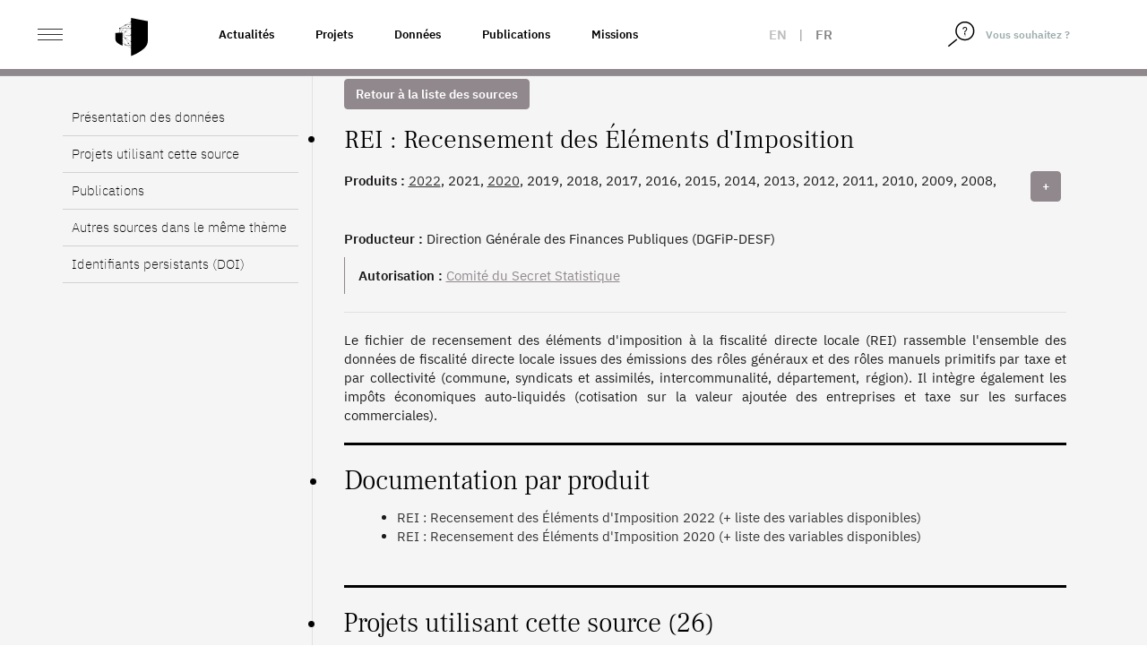

--- FILE ---
content_type: text/html; charset=UTF-8
request_url: https://www.casd.eu/source/recensement-des-elements-dimposition/
body_size: 18598
content:
<!DOCTYPE html>
<html lang="fr-FR" class="no-js">
<head>
    <meta charset="UTF-8">
    <meta name="viewport" content="width=device-width">
        <link rel="profile" href="http://gmpg.org/xfn/11">
    <link rel="pingback" href="https://www.casd.eu/wp/xmlrpc.php">

    <link rel="apple-touch-icon" sizes="57x57" href="https://www.casd.eu/wp/wp-content/themes/tm-bootstrap/images/favicon/apple-icon-57x57.png">
    <link rel="apple-touch-icon" sizes="60x60" href="https://www.casd.eu/wp/wp-content/themes/tm-bootstrap/images/favicon/apple-icon-60x60.png">
    <link rel="apple-touch-icon" sizes="72x72" href="https://www.casd.eu/wp/wp-content/themes/tm-bootstrap/images/favicon/apple-icon-72x72.png">
    <link rel="apple-touch-icon" sizes="76x76" href="https://www.casd.eu/wp/wp-content/themes/tm-bootstrap/images/favicon/apple-icon-76x76.png">
    <link rel="apple-touch-icon" sizes="114x114" href="https://www.casd.eu/wp/wp-content/themes/tm-bootstrap/images/favicon/apple-icon-114x114.png">
    <link rel="apple-touch-icon" sizes="120x120" href="https://www.casd.eu/wp/wp-content/themes/tm-bootstrap/images/favicon/apple-icon-120x120.png">
    <link rel="apple-touch-icon" sizes="144x144" href="https://www.casd.eu/wp/wp-content/themes/tm-bootstrap/images/favicon/apple-icon-144x144.png">
    <link rel="apple-touch-icon" sizes="152x152" href="https://www.casd.eu/wp/wp-content/themes/tm-bootstrap/images/favicon/apple-icon-152x152.png">
    <link rel="apple-touch-icon" sizes="180x180" href="https://www.casd.eu/wp/wp-content/themes/tm-bootstrap/images/favicon/apple-icon-180x180.png">
    <link rel="icon" type="image/png" sizes="192x192"  href="https://www.casd.eu/wp/wp-content/themes/tm-bootstrap/images/favicon/android-icon-192x192.png">
    <link rel="icon" type="image/png" sizes="32x32" href="https://www.casd.eu/wp/wp-content/themes/tm-bootstrap/images/favicon/favicon-32x32.png">
    <link rel="icon" type="image/png" sizes="96x96" href="https://www.casd.eu/wp/wp-content/themes/tm-bootstrap/images/favicon/favicon-96x96.png">
    <link rel="icon" type="image/png" sizes="16x16" href="https://www.casd.eu/wp/wp-content/themes/tm-bootstrap/images/favicon/favicon-16x16.png">
    <link rel="manifest" href="https://www.casd.eu/wp/wp-content/themes/tm-bootstrap/images/favicon/manifest.json">
    <meta name="msapplication-TileColor" content="#ffffff">
    <meta name="msapplication-TileImage" content="https://www.casd.eu/wp/wp-content/themes/tm-bootstrap/images/favicon/ms-icon-144x144.png">
    <meta name="theme-color" content="#ffffff">

    <!--[if lt IE 9]>
 <script src="https://www.casd.eu/wp/wp-content/themes/twentyfifteen/js/html5.js"></script>
 <![endif]-->
    <script>(function(){document.documentElement.className='js'})();</script>

    <script>
(function(html){html.className = html.className.replace(/\bno-js\b/,'js')})(document.documentElement);
//# sourceURL=twentyfifteen_javascript_detection
</script>
<title>Recensement des Éléments d&rsquo;Imposition &#8211; Le CASD &#8211; Centre d&#039;accès Sécurisé aux Données</title>
<meta name='robots' content='max-image-preview:large' />
<link rel="alternate" hreflang="en" href="https://www.casd.eu/en/source/identification-of-elements-of-taxation/" />
<link rel="alternate" hreflang="fr" href="https://www.casd.eu/source/recensement-des-elements-dimposition/" />
<link rel="alternate" hreflang="x-default" href="https://www.casd.eu/source/recensement-des-elements-dimposition/" />
<link rel="alternate" title="oEmbed (JSON)" type="application/json+oembed" href="https://www.casd.eu/wp-json/oembed/1.0/embed?url=https%3A%2F%2Fwww.casd.eu%2Fsource%2Frecensement-des-elements-dimposition%2F" />
<link rel="alternate" title="oEmbed (XML)" type="text/xml+oembed" href="https://www.casd.eu/wp-json/oembed/1.0/embed?url=https%3A%2F%2Fwww.casd.eu%2Fsource%2Frecensement-des-elements-dimposition%2F&#038;format=xml" />
<style id='wp-img-auto-sizes-contain-inline-css'>
img:is([sizes=auto i],[sizes^="auto," i]){contain-intrinsic-size:3000px 1500px}
/*# sourceURL=wp-img-auto-sizes-contain-inline-css */
</style>
<link rel='stylesheet' id='wp-block-library-css' href='https://www.casd.eu/wp/wp-includes/css/dist/block-library/style.min.css?ver=6.9' media='all' />
<style id='global-styles-inline-css'>
:root{--wp--preset--aspect-ratio--square: 1;--wp--preset--aspect-ratio--4-3: 4/3;--wp--preset--aspect-ratio--3-4: 3/4;--wp--preset--aspect-ratio--3-2: 3/2;--wp--preset--aspect-ratio--2-3: 2/3;--wp--preset--aspect-ratio--16-9: 16/9;--wp--preset--aspect-ratio--9-16: 9/16;--wp--preset--color--black: #000000;--wp--preset--color--cyan-bluish-gray: #abb8c3;--wp--preset--color--white: #fff;--wp--preset--color--pale-pink: #f78da7;--wp--preset--color--vivid-red: #cf2e2e;--wp--preset--color--luminous-vivid-orange: #ff6900;--wp--preset--color--luminous-vivid-amber: #fcb900;--wp--preset--color--light-green-cyan: #7bdcb5;--wp--preset--color--vivid-green-cyan: #00d084;--wp--preset--color--pale-cyan-blue: #8ed1fc;--wp--preset--color--vivid-cyan-blue: #0693e3;--wp--preset--color--vivid-purple: #9b51e0;--wp--preset--color--dark-gray: #111;--wp--preset--color--light-gray: #f1f1f1;--wp--preset--color--yellow: #f4ca16;--wp--preset--color--dark-brown: #352712;--wp--preset--color--medium-pink: #e53b51;--wp--preset--color--light-pink: #ffe5d1;--wp--preset--color--dark-purple: #2e2256;--wp--preset--color--purple: #674970;--wp--preset--color--blue-gray: #22313f;--wp--preset--color--bright-blue: #55c3dc;--wp--preset--color--light-blue: #e9f2f9;--wp--preset--gradient--vivid-cyan-blue-to-vivid-purple: linear-gradient(135deg,rgb(6,147,227) 0%,rgb(155,81,224) 100%);--wp--preset--gradient--light-green-cyan-to-vivid-green-cyan: linear-gradient(135deg,rgb(122,220,180) 0%,rgb(0,208,130) 100%);--wp--preset--gradient--luminous-vivid-amber-to-luminous-vivid-orange: linear-gradient(135deg,rgb(252,185,0) 0%,rgb(255,105,0) 100%);--wp--preset--gradient--luminous-vivid-orange-to-vivid-red: linear-gradient(135deg,rgb(255,105,0) 0%,rgb(207,46,46) 100%);--wp--preset--gradient--very-light-gray-to-cyan-bluish-gray: linear-gradient(135deg,rgb(238,238,238) 0%,rgb(169,184,195) 100%);--wp--preset--gradient--cool-to-warm-spectrum: linear-gradient(135deg,rgb(74,234,220) 0%,rgb(151,120,209) 20%,rgb(207,42,186) 40%,rgb(238,44,130) 60%,rgb(251,105,98) 80%,rgb(254,248,76) 100%);--wp--preset--gradient--blush-light-purple: linear-gradient(135deg,rgb(255,206,236) 0%,rgb(152,150,240) 100%);--wp--preset--gradient--blush-bordeaux: linear-gradient(135deg,rgb(254,205,165) 0%,rgb(254,45,45) 50%,rgb(107,0,62) 100%);--wp--preset--gradient--luminous-dusk: linear-gradient(135deg,rgb(255,203,112) 0%,rgb(199,81,192) 50%,rgb(65,88,208) 100%);--wp--preset--gradient--pale-ocean: linear-gradient(135deg,rgb(255,245,203) 0%,rgb(182,227,212) 50%,rgb(51,167,181) 100%);--wp--preset--gradient--electric-grass: linear-gradient(135deg,rgb(202,248,128) 0%,rgb(113,206,126) 100%);--wp--preset--gradient--midnight: linear-gradient(135deg,rgb(2,3,129) 0%,rgb(40,116,252) 100%);--wp--preset--gradient--dark-gray-gradient-gradient: linear-gradient(90deg, rgba(17,17,17,1) 0%, rgba(42,42,42,1) 100%);--wp--preset--gradient--light-gray-gradient: linear-gradient(90deg, rgba(241,241,241,1) 0%, rgba(215,215,215,1) 100%);--wp--preset--gradient--white-gradient: linear-gradient(90deg, rgba(255,255,255,1) 0%, rgba(230,230,230,1) 100%);--wp--preset--gradient--yellow-gradient: linear-gradient(90deg, rgba(244,202,22,1) 0%, rgba(205,168,10,1) 100%);--wp--preset--gradient--dark-brown-gradient: linear-gradient(90deg, rgba(53,39,18,1) 0%, rgba(91,67,31,1) 100%);--wp--preset--gradient--medium-pink-gradient: linear-gradient(90deg, rgba(229,59,81,1) 0%, rgba(209,28,51,1) 100%);--wp--preset--gradient--light-pink-gradient: linear-gradient(90deg, rgba(255,229,209,1) 0%, rgba(255,200,158,1) 100%);--wp--preset--gradient--dark-purple-gradient: linear-gradient(90deg, rgba(46,34,86,1) 0%, rgba(66,48,123,1) 100%);--wp--preset--gradient--purple-gradient: linear-gradient(90deg, rgba(103,73,112,1) 0%, rgba(131,93,143,1) 100%);--wp--preset--gradient--blue-gray-gradient: linear-gradient(90deg, rgba(34,49,63,1) 0%, rgba(52,75,96,1) 100%);--wp--preset--gradient--bright-blue-gradient: linear-gradient(90deg, rgba(85,195,220,1) 0%, rgba(43,180,211,1) 100%);--wp--preset--gradient--light-blue-gradient: linear-gradient(90deg, rgba(233,242,249,1) 0%, rgba(193,218,238,1) 100%);--wp--preset--font-size--small: 13px;--wp--preset--font-size--medium: 20px;--wp--preset--font-size--large: 36px;--wp--preset--font-size--x-large: 42px;--wp--preset--spacing--20: 0.44rem;--wp--preset--spacing--30: 0.67rem;--wp--preset--spacing--40: 1rem;--wp--preset--spacing--50: 1.5rem;--wp--preset--spacing--60: 2.25rem;--wp--preset--spacing--70: 3.38rem;--wp--preset--spacing--80: 5.06rem;--wp--preset--shadow--natural: 6px 6px 9px rgba(0, 0, 0, 0.2);--wp--preset--shadow--deep: 12px 12px 50px rgba(0, 0, 0, 0.4);--wp--preset--shadow--sharp: 6px 6px 0px rgba(0, 0, 0, 0.2);--wp--preset--shadow--outlined: 6px 6px 0px -3px rgb(255, 255, 255), 6px 6px rgb(0, 0, 0);--wp--preset--shadow--crisp: 6px 6px 0px rgb(0, 0, 0);}:where(.is-layout-flex){gap: 0.5em;}:where(.is-layout-grid){gap: 0.5em;}body .is-layout-flex{display: flex;}.is-layout-flex{flex-wrap: wrap;align-items: center;}.is-layout-flex > :is(*, div){margin: 0;}body .is-layout-grid{display: grid;}.is-layout-grid > :is(*, div){margin: 0;}:where(.wp-block-columns.is-layout-flex){gap: 2em;}:where(.wp-block-columns.is-layout-grid){gap: 2em;}:where(.wp-block-post-template.is-layout-flex){gap: 1.25em;}:where(.wp-block-post-template.is-layout-grid){gap: 1.25em;}.has-black-color{color: var(--wp--preset--color--black) !important;}.has-cyan-bluish-gray-color{color: var(--wp--preset--color--cyan-bluish-gray) !important;}.has-white-color{color: var(--wp--preset--color--white) !important;}.has-pale-pink-color{color: var(--wp--preset--color--pale-pink) !important;}.has-vivid-red-color{color: var(--wp--preset--color--vivid-red) !important;}.has-luminous-vivid-orange-color{color: var(--wp--preset--color--luminous-vivid-orange) !important;}.has-luminous-vivid-amber-color{color: var(--wp--preset--color--luminous-vivid-amber) !important;}.has-light-green-cyan-color{color: var(--wp--preset--color--light-green-cyan) !important;}.has-vivid-green-cyan-color{color: var(--wp--preset--color--vivid-green-cyan) !important;}.has-pale-cyan-blue-color{color: var(--wp--preset--color--pale-cyan-blue) !important;}.has-vivid-cyan-blue-color{color: var(--wp--preset--color--vivid-cyan-blue) !important;}.has-vivid-purple-color{color: var(--wp--preset--color--vivid-purple) !important;}.has-black-background-color{background-color: var(--wp--preset--color--black) !important;}.has-cyan-bluish-gray-background-color{background-color: var(--wp--preset--color--cyan-bluish-gray) !important;}.has-white-background-color{background-color: var(--wp--preset--color--white) !important;}.has-pale-pink-background-color{background-color: var(--wp--preset--color--pale-pink) !important;}.has-vivid-red-background-color{background-color: var(--wp--preset--color--vivid-red) !important;}.has-luminous-vivid-orange-background-color{background-color: var(--wp--preset--color--luminous-vivid-orange) !important;}.has-luminous-vivid-amber-background-color{background-color: var(--wp--preset--color--luminous-vivid-amber) !important;}.has-light-green-cyan-background-color{background-color: var(--wp--preset--color--light-green-cyan) !important;}.has-vivid-green-cyan-background-color{background-color: var(--wp--preset--color--vivid-green-cyan) !important;}.has-pale-cyan-blue-background-color{background-color: var(--wp--preset--color--pale-cyan-blue) !important;}.has-vivid-cyan-blue-background-color{background-color: var(--wp--preset--color--vivid-cyan-blue) !important;}.has-vivid-purple-background-color{background-color: var(--wp--preset--color--vivid-purple) !important;}.has-black-border-color{border-color: var(--wp--preset--color--black) !important;}.has-cyan-bluish-gray-border-color{border-color: var(--wp--preset--color--cyan-bluish-gray) !important;}.has-white-border-color{border-color: var(--wp--preset--color--white) !important;}.has-pale-pink-border-color{border-color: var(--wp--preset--color--pale-pink) !important;}.has-vivid-red-border-color{border-color: var(--wp--preset--color--vivid-red) !important;}.has-luminous-vivid-orange-border-color{border-color: var(--wp--preset--color--luminous-vivid-orange) !important;}.has-luminous-vivid-amber-border-color{border-color: var(--wp--preset--color--luminous-vivid-amber) !important;}.has-light-green-cyan-border-color{border-color: var(--wp--preset--color--light-green-cyan) !important;}.has-vivid-green-cyan-border-color{border-color: var(--wp--preset--color--vivid-green-cyan) !important;}.has-pale-cyan-blue-border-color{border-color: var(--wp--preset--color--pale-cyan-blue) !important;}.has-vivid-cyan-blue-border-color{border-color: var(--wp--preset--color--vivid-cyan-blue) !important;}.has-vivid-purple-border-color{border-color: var(--wp--preset--color--vivid-purple) !important;}.has-vivid-cyan-blue-to-vivid-purple-gradient-background{background: var(--wp--preset--gradient--vivid-cyan-blue-to-vivid-purple) !important;}.has-light-green-cyan-to-vivid-green-cyan-gradient-background{background: var(--wp--preset--gradient--light-green-cyan-to-vivid-green-cyan) !important;}.has-luminous-vivid-amber-to-luminous-vivid-orange-gradient-background{background: var(--wp--preset--gradient--luminous-vivid-amber-to-luminous-vivid-orange) !important;}.has-luminous-vivid-orange-to-vivid-red-gradient-background{background: var(--wp--preset--gradient--luminous-vivid-orange-to-vivid-red) !important;}.has-very-light-gray-to-cyan-bluish-gray-gradient-background{background: var(--wp--preset--gradient--very-light-gray-to-cyan-bluish-gray) !important;}.has-cool-to-warm-spectrum-gradient-background{background: var(--wp--preset--gradient--cool-to-warm-spectrum) !important;}.has-blush-light-purple-gradient-background{background: var(--wp--preset--gradient--blush-light-purple) !important;}.has-blush-bordeaux-gradient-background{background: var(--wp--preset--gradient--blush-bordeaux) !important;}.has-luminous-dusk-gradient-background{background: var(--wp--preset--gradient--luminous-dusk) !important;}.has-pale-ocean-gradient-background{background: var(--wp--preset--gradient--pale-ocean) !important;}.has-electric-grass-gradient-background{background: var(--wp--preset--gradient--electric-grass) !important;}.has-midnight-gradient-background{background: var(--wp--preset--gradient--midnight) !important;}.has-small-font-size{font-size: var(--wp--preset--font-size--small) !important;}.has-medium-font-size{font-size: var(--wp--preset--font-size--medium) !important;}.has-large-font-size{font-size: var(--wp--preset--font-size--large) !important;}.has-x-large-font-size{font-size: var(--wp--preset--font-size--x-large) !important;}
/*# sourceURL=global-styles-inline-css */
</style>

<style id='classic-theme-styles-inline-css'>
/*! This file is auto-generated */
.wp-block-button__link{color:#fff;background-color:#32373c;border-radius:9999px;box-shadow:none;text-decoration:none;padding:calc(.667em + 2px) calc(1.333em + 2px);font-size:1.125em}.wp-block-file__button{background:#32373c;color:#fff;text-decoration:none}
/*# sourceURL=/wp-includes/css/classic-themes.min.css */
</style>
<link rel='stylesheet' id='wpml-legacy-horizontal-list-0-css' href='https://www.casd.eu/wp/wp-content/plugins/sitepress-multilingual-cms/templates/language-switchers/legacy-list-horizontal/style.min.css?ver=1' media='all' />
<link rel='stylesheet' id='cms-navigation-style-base-css' href='https://www.casd.eu/wp/wp-content/plugins/wpml-cms-nav/res/css/cms-navigation-base.css?ver=1.5.6' media='screen' />
<link rel='stylesheet' id='cms-navigation-style-css' href='https://www.casd.eu/wp/wp-content/plugins/wpml-cms-nav/res/css/cms-navigation.css?ver=1.5.6' media='screen' />
<link rel='stylesheet' id='bootstrap-css' href='https://www.casd.eu/wp/wp-content/themes/tm-bootstrap/css/bootstrap.min.css?ver=3.3.7' media='all' />
<link rel='stylesheet' id='base_base-css' href='https://www.casd.eu/wp/wp-content/themes/tm-bootstrap/css/base.css' media='all' />
<link rel='stylesheet' id='base_fontes-css' href='https://www.casd.eu/wp/wp-content/themes/tm-bootstrap/css/fontes.css' media='all' />
<link rel='stylesheet' id='base_twentyfifteen-css' href='https://www.casd.eu/wp/wp-content/themes/tm-bootstrap/css/twentyfifteen.css' media='all' />
<link rel='stylesheet' id='base_glyphicons-css' href='https://www.casd.eu/wp/wp-content/themes/tm-bootstrap/css/fg/glyphicons.css' media='all' />
<link rel='stylesheet' id='base_halflings-css' href='https://www.casd.eu/wp/wp-content/themes/tm-bootstrap/css/fg/halflings.css' media='all' />
<link rel='stylesheet' id='base_social-css' href='https://www.casd.eu/wp/wp-content/themes/tm-bootstrap/css/fg/social.css' media='all' />
<link rel='stylesheet' id='base_file-css' href='https://www.casd.eu/wp/wp-content/themes/tm-bootstrap/css/fg/filetypes.css' media='all' />
<link rel='stylesheet' id='lib_footable-css' href='https://www.casd.eu/wp/wp-content/themes/tm-bootstrap/css/footable.bootstrap.min.css' media='all' />
<link rel='stylesheet' id='font_awesome-css' href='https://www.casd.eu/wp/wp-content/themes/tm-bootstrap/font-awesome-4.7.0/css/font-awesome.css' media='all' />
<link rel='stylesheet' id='lib_select2-css' href='https://www.casd.eu/wp/wp-content/themes/tm-bootstrap/css/select2.min.css' media='all' />
<link rel='stylesheet' id='style-css' href='https://www.casd.eu/wp/wp-content/themes/tm-bootstrap/style.css?ver=20230703' media='all' />
<link rel='stylesheet' id='animate-css' href='https://www.casd.eu/wp/wp-content/themes/tm-bootstrap/css/animate.css?ver=6.9' media='all' />
<link rel='stylesheet' id='moreline-css' href='https://www.casd.eu/wp/wp-content/themes/tm-bootstrap/css/moreline.css?ver=6.9' media='all' />
<link rel='stylesheet' id='smartmenus-css' href='https://www.casd.eu/wp/wp-content/themes/tm-bootstrap/css/bootstrap-datetimepicker.min.css?ver=6.9' media='all' />
<link rel='stylesheet' id='bxslider-css' href='https://www.casd.eu/wp/wp-content/themes/tm-bootstrap/css/bootstrap-datetimepicker.min.css?ver=6.9' media='all' />
<link rel='stylesheet' id='datetimepicker_css-css' href='https://www.casd.eu/wp/wp-content/themes/tm-bootstrap/css/bootstrap-datetimepicker.min.css?ver=6.9' media='all' />
<link rel='stylesheet' id='owlcarouse2_css-css' href='https://www.casd.eu/wp/wp-content/themes/tm-bootstrap/css/owl.carousel.min.css?ver=6.9' media='all' />
<link rel='stylesheet' id='aos-css' href='https://www.casd.eu/wp/wp-content/themes/tm-bootstrap/css/aos.css?ver=6.9' media='all' />
<link rel='stylesheet' id='fullpage-css' href='https://www.casd.eu/wp/wp-content/themes/tm-bootstrap/css/fullpage.min.css?ver=6.9' media='all' />
<link rel='stylesheet' id='nouislider-css' href='https://www.casd.eu/wp/wp-content/themes/tm-bootstrap/css/nouislider.min.css?ver=6.9' media='all' />
<link rel='stylesheet' id='twentyfifteen-fonts-css' href='https://www.casd.eu/wp/wp-content/themes/twentyfifteen/assets/fonts/noto-sans-plus-noto-serif-plus-inconsolata.css?ver=20230328' media='all' />
<link rel='stylesheet' id='genericons-css' href='https://www.casd.eu/wp/wp-content/themes/twentyfifteen/genericons/genericons.css?ver=20251101' media='all' />
<script src="https://www.casd.eu/wp/wp-content/themes/tm-bootstrap/js/jquery-1.12.4.min.js" id="cdn-jquery-js"></script>
<script src="https://www.casd.eu/wp/wp-content/themes/tm-bootstrap/js/footable.min.js" id="lib_footable-js"></script>
<script src="https://www.casd.eu/wp/wp-content/themes/tm-bootstrap/js/select2.min.js" id="lib_select2-js"></script>
<script src="https://www.casd.eu/wp/wp-content/themes/tm-bootstrap/js/i18n/fr.js" id="lib_select2_fr-js"></script>
<script src="https://www.casd.eu/wp/wp-content/themes/tm-bootstrap/js/datatables.min.js" id="lib_dataTables-js"></script>
<script src="https://www.casd.eu/wp/wp-content/themes/tm-bootstrap/js/aos.js?ver=1" id="aos-js"></script>
<script src="https://www.casd.eu/wp/wp-content/themes/tm-bootstrap/js/fullpage.min.js?ver=1" id="fullpage-js"></script>
<script src="https://www.casd.eu/wp/wp-content/themes/tm-bootstrap/js/fullpage.extensions.min.js?ver=1" id="fullpage_extensions-js"></script>
<script src="https://www.casd.eu/wp/wp-content/themes/tm-bootstrap/js/nouislider.min.js?ver=1" id="nouislider-js"></script>

<link rel="canonical" href="https://www.casd.eu/source/recensement-des-elements-dimposition/" />
<meta name="generator" content="WPML ver:4.8.6 stt:1,4;" />
<script type="text/javascript">
 <!--/*--><![CDATA[//><!--
 /**/

 //--><!]]>
</script>
		<style id="wp-custom-css">
			/*
Vous pouvez ajouter du CSS personnalisé ici.

Cliquez sur l’icône d’aide ci-dessus pour en savoir plus.

*/

.owl-carousel .owl-wrapper {
    display: flex !important;
}

.owl-carousel .owl-item img {
    width: 100%;
    height: 100%;
    object-fit: cover;
    max-width: initial;
}

.single-source .table-responsive td:first-letter, .single-publication .table-responsive td:first-letter, .single-project .table-responsive td:first-letter {
    text-transform: none;
}

.entry-habilitation a {
	text-decoration: underline;
	color: #91888d;
}

.single-prd p {
		font-weight: 400;
}

/* Page Webinaire */
.entry-faq #faq .panel .panel-heading .panel-title a {
	text-decoration: none;
}

/* Homepage 2022 */
/* Logo BdF */
#partners a.i9 {
	width: 122px;
}

#sources_dispo {
	color : yellow;
}

@media (max-height: 900px) {
	.homepage2022 #section-1 p {
		padding-top: 6em;
		font-size: 1.5em;
	}
	
	.homepage2022 #section-1 #logo {
		width: 56em;
	}
}

/* Centrage ISO */
@media (max-width: 991.98px){
.homepage2022 #section-6 .ref,.homepage2022 #section-6 .desc {
    padding: 0;
}
	.homepage2022 #section-6 .ref {
    height: 70px;
}
	
	/* Centrage presse */
	.homepage2022 #section-7 h2 {
    padding: 2em 0 0 0.4em;
}
	
	.homepage2022 #section-7 .magazine p {
    padding: 0;
}
	.homepage2022 #section-7 .magazine {
    padding: 20px 0;
}
	
/* News */
	.homepage2022 #section-9 .row.nouvelles.mois-01 {
    background-image: url(images/site2022/separateur-news.svg);
}
	.homepage2022 #section-9 h2 {
    padding: 4em 0 0 0.8em;
}
	.homepage2022 #section-9 .col figure {
    margin: 0 10px 40px 10px;
}


}

	
/** Voltino **/
.voltino .pagination a {
    cursor: pointer;
}
		</style>
		</head>

<body class="wp-singular source-template-default single single-source postid-15656 wp-embed-responsive wp-theme-twentyfifteen wp-child-theme-tm-bootstrap env_1">
<div id="st-container" class="st-container">
    <div id="page" class="hfeed site homepage2022">

        <header id="masthead" class="site-header fixed" role="banner">
            <div class="header_content">

                <div class="header_logo">

                    <div class="container-fluid">

                        <div class="row no-gutters">
                            <div class="col-xs-4 col-sm-6 col-md-2 col-lg-2">
                                <div id="st-trigger-effects" class="column">
                                    <button class="ico_nav" data-effect="st-effect-1">
                                        <span>&nbsp;</span>
                                        <span>&nbsp;</span>
                                        <span>&nbsp;</span>
                                    </button>
                                </div>

                                <a href="https://www.casd.eu" class="logo" title="Accueil">
                                    <img src="https://www.casd.eu/wp/wp-content/themes/tm-bootstrap/images/site2022/bouclier.svg" width="40px" alt="Le CASD - Centre d&#039;accès Sécurisé aux Données" class="img-responsive logo" />

                                </a>
                            </div>

                            <div class="col-md-6 col-lg-6 pull-left liens-cat">
                                <!--textes menus-->
                                <div class="topnav"><ul id="menu-top-nav-1" class="nav navbar-nav navbar-left"><li itemscope="itemscope" itemtype="https://www.schema.org/SiteNavigationElement" id="menu-item-26397" class="menu-item menu-item-type-taxonomy menu-item-object-category menu-item-26397"><a title="Actualités" href="https://www.casd.eu/c/actualites/">Actualités</a></li>
<li itemscope="itemscope" itemtype="https://www.schema.org/SiteNavigationElement" id="menu-item-16875" class="menu-item menu-item-type-post_type menu-item-object-page menu-item-16875"><a title="Projets" href="https://www.casd.eu/projets-developpes-sur-le-casd/">Projets</a></li>
<li itemscope="itemscope" itemtype="https://www.schema.org/SiteNavigationElement" id="menu-item-16876" class="menu-item menu-item-type-post_type menu-item-object-page menu-item-16876"><a title="Données" href="https://www.casd.eu/donnees-utilisees-sur-le-casd/">Données</a></li>
<li itemscope="itemscope" itemtype="https://www.schema.org/SiteNavigationElement" id="menu-item-16877" class="menu-item menu-item-type-post_type menu-item-object-page menu-item-16877"><a title="Publications" href="https://www.casd.eu/toutes-les-publications/">Publications</a></li>
<li itemscope="itemscope" itemtype="https://www.schema.org/SiteNavigationElement" id="menu-item-16903" class="menu-item menu-item-type-post_type menu-item-object-page menu-item-16903"><a title="Missions" href="https://www.casd.eu/le-centre-dacces-securise-aux-donnees-casd/gouvernance-et-missions/">Missions</a></li>
</ul></div>                            </div>

                            <div class="col-xs-4 col-sm-4 col-md-2 col-lg-1 col_lang">
                                <div class="langues_selector"><div class="langue langue_1"><a href="https://www.casd.eu/en/source/identification-of-elements-of-taxation/">en</a></div> | <div class="langue langue_4 enabled">fr</div></div>                            </div>

                            <div class="pull-right col_nav_search col-xs-5 col-sm-3 col-md-2 col-lg-2">
                                <div class="col_right">
                                    <form method="get" class="searchform" action="https://www.casd.eu"/>
                                        <div class="form-group">
                                            <span class="input-group">
                                                <span class="input-group-btn">
                                                    <button type="submit">
                                                        <img src="https://www.casd.eu/wp/wp-content/themes/tm-bootstrap/images/site2022/loupe.svg" width="20px" alt="Rechercher">
                                                    </button>
                                                </span>
                                                <input type="text" class="form-control" value="Vous souhaitez ?" name="s" id="s" onfocus="if (this.value == 'Vous souhaitez ?') {this.value = '';}" onblur="if (this.value == '') {this.value = 'Vous souhaitez ?';}" />
                                            </span>
                                        </div>
                                    </form>
                                </div>
                            </div>
                        </div>
                    </div>
                </div>
            </div>


        </header><!-- .site-header -->
<!-- menu-gris-->
<div id="col_nav" class="mCustomScrollbar st-menu st-effect-1">
<div class="row">
<div class="col"><img src="https://www.casd.eu/wp/wp-content/themes/tm-bootstrap/images/site2022/casd-blanc.svg" height="26" width="120" alt="Le CASD - Centre d&#039;accès Sécurisé aux Données" class="img-responsive nav_logo" /></div>
<div class="col"><span class="btn_close"><span class="ico">&nbsp;</span></div>
</div>


    <div class="clearfix"></div>

    <div class="nav_container">
        <ul id="menu-menu-gauche" class="nav navbar-nav"><li itemscope="itemscope" itemtype="https://www.schema.org/SiteNavigationElement" id="menu-item-23659" class="menu-item menu-item-type-post_type menu-item-object-page menu-item-has-children menu-item-23659 dropdown"><a title="Le Centre d’Accès Sécurisé aux Données (CASD)" href="https://www.casd.eu/le-centre-dacces-securise-aux-donnees-casd/">Le Centre d’Accès Sécurisé aux Données (CASD) <span class="caret">&nbsp;</span></a>
<ul role="menu" class=" dropdown-menu" >
	<li itemscope="itemscope" itemtype="https://www.schema.org/SiteNavigationElement" id="menu-item-23660" class="menu-item menu-item-type-post_type menu-item-object-page menu-item-23660"><a title="Le CASD" href="https://www.casd.eu/le-centre-dacces-securise-aux-donnees-casd/le-casd/">Le CASD</a></li>
	<li itemscope="itemscope" itemtype="https://www.schema.org/SiteNavigationElement" id="menu-item-23661" class="menu-item menu-item-type-post_type menu-item-object-page menu-item-23661"><a title="Gouvernance et Missions" href="https://www.casd.eu/le-centre-dacces-securise-aux-donnees-casd/gouvernance-et-missions/">Gouvernance et Missions</a></li>
	<li itemscope="itemscope" itemtype="https://www.schema.org/SiteNavigationElement" id="menu-item-23727" class="menu-item menu-item-type-post_type menu-item-object-page menu-item-23727"><a title="Projets internationaux" href="https://www.casd.eu/le-centre-dacces-securise-aux-donnees-casd/projets-internationaux/">Projets internationaux</a></li>
	<li itemscope="itemscope" itemtype="https://www.schema.org/SiteNavigationElement" id="menu-item-23728" class="menu-item menu-item-type-post_type menu-item-object-page menu-item-23728"><a title="Réseau européen – IDAN" href="https://www.casd.eu/le-centre-dacces-securise-aux-donnees-casd/reseau-europeen-idan/">Réseau européen – IDAN</a></li>
	<li itemscope="itemscope" itemtype="https://www.schema.org/SiteNavigationElement" id="menu-item-23729" class="menu-item menu-item-type-post_type menu-item-object-page menu-item-23729"><a title="Certification de résultats : cascad-CASD" href="https://www.casd.eu/le-centre-dacces-securise-aux-donnees-casd/certification-de-resultats-cascad-casd/">Certification de résultats : cascad-CASD</a></li>
</ul>
</li>
<li itemscope="itemscope" itemtype="https://www.schema.org/SiteNavigationElement" id="menu-item-23730" class="menu-item menu-item-type-post_type menu-item-object-page menu-item-has-children menu-item-23730 dropdown"><a title="Technologie" href="https://www.casd.eu/technologie/">Technologie <span class="caret">&nbsp;</span></a>
<ul role="menu" class=" dropdown-menu" >
	<li itemscope="itemscope" itemtype="https://www.schema.org/SiteNavigationElement" id="menu-item-23731" class="menu-item menu-item-type-post_type menu-item-object-page menu-item-23731"><a title="Infrastructure" href="https://www.casd.eu/technologie/infrastructure/">Infrastructure</a></li>
	<li itemscope="itemscope" itemtype="https://www.schema.org/SiteNavigationElement" id="menu-item-23732" class="menu-item menu-item-type-post_type menu-item-object-page menu-item-23732"><a title="SD-Box" href="https://www.casd.eu/technologie/sd-box/">SD-Box</a></li>
	<li itemscope="itemscope" itemtype="https://www.schema.org/SiteNavigationElement" id="menu-item-23733" class="menu-item menu-item-type-post_type menu-item-object-page menu-item-23733"><a title="Environnement de travail" href="https://www.casd.eu/technologie/environnement-de-travail/">Environnement de travail</a></li>
	<li itemscope="itemscope" itemtype="https://www.schema.org/SiteNavigationElement" id="menu-item-23734" class="menu-item menu-item-type-post_type menu-item-object-page menu-item-23734"><a title="Certifications &#038; Sécurité" href="https://www.casd.eu/technologie/securite-certifications/">Certifications &#038; Sécurité</a></li>
</ul>
</li>
<li itemscope="itemscope" itemtype="https://www.schema.org/SiteNavigationElement" id="menu-item-23735" class="menu-item menu-item-type-post_type menu-item-object-page menu-item-23735"><a title="Données Utilisées" href="https://www.casd.eu/donnees-utilisees-sur-le-casd/">Données Utilisées</a></li>
<li itemscope="itemscope" itemtype="https://www.schema.org/SiteNavigationElement" id="menu-item-23736" class="menu-item menu-item-type-post_type menu-item-object-page menu-item-23736"><a title="Permettre l’accès à ses données via le CASD" href="https://www.casd.eu/mettre-a-disposition-ses-donnees-via-le-casd/">Permettre l’accès à ses données via le CASD</a></li>
<li itemscope="itemscope" itemtype="https://www.schema.org/SiteNavigationElement" id="menu-item-23745" class="menu-item menu-item-type-post_type menu-item-object-page menu-item-23745"><a title="Projets développés sur le CASD" href="https://www.casd.eu/projets-developpes-sur-le-casd/">Projets développés sur le CASD</a></li>
<li itemscope="itemscope" itemtype="https://www.schema.org/SiteNavigationElement" id="menu-item-23655" class="menu-item menu-item-type-post_type menu-item-object-page menu-item-has-children menu-item-23655 dropdown"><a title="L’Offre du CASD" href="https://www.casd.eu/loffre-du-casd/">L’Offre du CASD <span class="caret">&nbsp;</span></a>
<ul role="menu" class=" dropdown-menu" >
	<li itemscope="itemscope" itemtype="https://www.schema.org/SiteNavigationElement" id="menu-item-23656" class="menu-item menu-item-type-post_type menu-item-object-page menu-item-23656"><a title="Standard et sur-mesure" href="https://www.casd.eu/loffre-du-casd/standard-et-sur-mesure/">Standard et sur-mesure</a></li>
	<li itemscope="itemscope" itemtype="https://www.schema.org/SiteNavigationElement" id="menu-item-23657" class="menu-item menu-item-type-post_type menu-item-object-page menu-item-23657"><a title="IA et big data : CASD-IA" href="https://www.casd.eu/loffre-du-casd/ia-et-big-data-casd-ia/">IA et big data : CASD-IA</a></li>
	<li itemscope="itemscope" itemtype="https://www.schema.org/SiteNavigationElement" id="menu-item-23658" class="menu-item menu-item-type-post_type menu-item-object-page menu-item-23658"><a title="Références" href="https://www.casd.eu/loffre-du-casd/references/">Références</a></li>
</ul>
</li>
<li itemscope="itemscope" itemtype="https://www.schema.org/SiteNavigationElement" id="menu-item-23651" class="menu-item menu-item-type-post_type menu-item-object-page menu-item-has-children menu-item-23651 dropdown"><a title="Accéder aux données" href="https://www.casd.eu/gerer-son-projet/">Accéder aux données <span class="caret">&nbsp;</span></a>
<ul role="menu" class=" dropdown-menu" >
	<li itemscope="itemscope" itemtype="https://www.schema.org/SiteNavigationElement" id="menu-item-23653" class="menu-item menu-item-type-post_type menu-item-object-page menu-item-23653"><a title="Procédures d’habilitation" href="https://www.casd.eu/gerer-son-projet/procedures-dhabilitation/">Procédures d’habilitation</a></li>
	<li itemscope="itemscope" itemtype="https://www.schema.org/SiteNavigationElement" id="menu-item-23652" class="menu-item menu-item-type-post_type menu-item-object-page menu-item-23652"><a title="Contractualisation" href="https://www.casd.eu/gerer-son-projet/contractualisation-2/">Contractualisation</a></li>
	<li itemscope="itemscope" itemtype="https://www.schema.org/SiteNavigationElement" id="menu-item-23654" class="menu-item menu-item-type-post_type menu-item-object-page menu-item-23654"><a title="Séance d’enrôlement" href="https://www.casd.eu/gerer-son-projet/seance-denrolement-2/">Séance d’enrôlement</a></li>
	<li itemscope="itemscope" itemtype="https://www.schema.org/SiteNavigationElement" id="menu-item-27731" class="menu-item menu-item-type-post_type menu-item-object-page menu-item-27731"><a title="FAQ" href="https://www.casd.eu/gerer-son-projet/faq/">FAQ</a></li>
</ul>
</li>
<li itemscope="itemscope" itemtype="https://www.schema.org/SiteNavigationElement" id="menu-item-23739" class="menu-item menu-item-type-post_type menu-item-object-page menu-item-23739"><a title="Tarifs" href="https://www.casd.eu/tarifs-2/">Tarifs</a></li>
<li itemscope="itemscope" itemtype="https://www.schema.org/SiteNavigationElement" id="menu-item-23746" class="menu-item menu-item-type-custom menu-item-object-custom menu-item-23746"><a title="Actualités" href="https://www.casd.eu/c/actualites/">Actualités</a></li>
<li itemscope="itemscope" itemtype="https://www.schema.org/SiteNavigationElement" id="menu-item-23740" class="menu-item menu-item-type-custom menu-item-object-custom menu-item-23740"><a title="Contact" href="https://www.casd.eu/contact/">Contact</a></li>
<li itemscope="itemscope" itemtype="https://www.schema.org/SiteNavigationElement" id="menu-item-27503" class="menu-item menu-item-type-post_type menu-item-object-page menu-item-27503"><a title="Webinaires CASD DATA ZOOM" href="https://www.casd.eu/presentations-des-donnees-casd/">Webinaires CASD DATA ZOOM</a></li>
<li itemscope="itemscope" itemtype="https://www.schema.org/SiteNavigationElement" id="menu-item-27412" class="menu-item menu-item-type-post_type menu-item-object-page menu-item-27412"><a title="Webinaires CASD DATA TECH" href="https://www.casd.eu/webinaire-casd-data-tech/">Webinaires CASD DATA TECH</a></li>
<li itemscope="itemscope" itemtype="https://www.schema.org/SiteNavigationElement" id="menu-item-23743" class="menu-item menu-item-type-post_type menu-item-object-page menu-item-23743"><a title="Indiquer vos publications" href="https://www.casd.eu/declaration-publications/">Indiquer vos publications</a></li>
</ul>    </div>

    <div class="basenav_container">
            </div>
</div>
<!-- fin menu-gris-->

     <div id="ariane">
    <div class="container">
     
<div xmlns:v="http://rdf.data-vocabulary.org/#"><span typeof="v:Breadcrumb"><a title="Le CASD - Centre d&#039;accès Sécurisé aux Données" href="https://www.casd.eu" rel="v:url" property="v:title" class="home">Accueil</a></span><span class="sep">></span><span typeof="v:Breadcrumb"><a href="https://www.casd.eu/donnees-utilisees-sur-le-casd/" rel="v:url" property="v:title" title="source">Sources</a></span><span class="sep">></span>Recensement des Éléments d'Imposition</div>
    </div>
   </div>
  
	<div id="primary" class="content-area">
		<main id="main" class="site-main" role="main">
			<div class="container">

				<div class="row">
					<div class="col-xs-12 col-sm-3 col-md-3 col_arbo">
						<div class="arbo_pages">
							<ul class="nav navbar-nav">
								 						 <li class="">
						  	<a href="#documentation" class="js-scroll">
						  		Présentation des données						  	</a>
						  </li>
						  						  <li class="">
						  	<a href="#relatedProjects" class="js-scroll">
						  		Projets utilisant cette source						  	</a>
						  </li>	
						  <li class="">
						  	<a href="#relatedPublications" class="js-scroll">
						  		Publications						  	</a>
						  </li>
						  <li class="">
						  	<a href="#relatedTheme" class="js-scroll">
						  		Autres sources dans le même thème						  	</a>
						  </li>
						  <li class="">
						  	<a href="#identifiantPersistant" class="js-scroll">
						  		Identifiants persistants (DOI)						  	</a>
						  </li>
						 </ul>

						</div>
					</div>
					<div class="col-xs-12 col-sm-9 col-md-9 col_navcontent">
						
<article id="post-15656" class="post-15656 source type-source status-publish hentry">
    <a href="https://www.casd.eu/donnees-utilisees-sur-le-casd/" class="return_liste btn btn-primary">
        Retour à la liste des sources    </a>

    <header class="entry-header ">
        <h1 class="entry-title">REI : Recensement des Éléments d&#039;Imposition</h1>
    </header><!-- .entry-header -->

    <div class="entry-produits">
        <div class="row">
            <div class="col-xs-12 col-sm-11 tobecontinued years" style="overflow: hidden">
                <strong>Produits :  </strong>
                <a style='text-decoration: underline' href='/page-produit/?id_prd=5061'>2022</a>, 2021, <a style='text-decoration: underline' href='/page-produit/?id_prd=3797'>2020</a>, 2019, 2018, 2017, 2016, 2015, 2014, 2013, 2012, 2011, 2010, 2009, 2008, 2007, 2006, 2005, 2004, 2003, 2002, 2001, 2000, 1999, 1998, 1997, 1996, 1995, 1994, 1993, 1992, 1991, 1990, 1989, 1988, 1987, 1986, 1985, 1984, 1983, 1982            </div>
            <div class="col-xs-12 col-sm-1">
                <span class="btn btn-primary load loadtbc">+</span>
                <span class="btn btn-default show_less lesstbc" style="display: none">-</span>
            </div>
        </div>
        <br>
        <div class="row_entry">
            <div class="col">
                <div class="entry-producteur">
                    <b>Producteur : </b>Direction Générale des Finances Publiques (DGFiP-DESF)                </div>
            </div>
                            <div class="col col_hab">
                    <div class="entry-habilitation">
                        <b>Autorisation : </b><a href="https://www.comite-du-secret.fr/" target="_blank">Comité du Secret Statistique</a>                    </div>
                </div>
                    </div>
        <div class="clearfix"></div>
        <div id="documentation" class="documentations">
            <hr>

            <div class="content">Le fichier de recensement des éléments d&#039;imposition à la fiscalité directe locale (REI) rassemble l&#039;ensemble des données de fiscalité directe locale issues des émissions des rôles généraux et des rôles manuels primitifs par taxe et par collectivité (commune, syndicats et assimilés, intercommunalité, département, région). Il intègre également les impôts économiques auto-liquidés (cotisation sur la valeur ajoutée des entreprises et taxe sur les surfaces commerciales).</div>
            <!-- Liste des documentations produit-->
                        <hr class="separateur">
                <div class="title">Documentation par produit                </div>
                <ul>
                <li><a href='/page-produit/?id_prd=5061'>REI : Recensement des Éléments d&#039;Imposition 2022 (+ liste des variables disponibles)</a></li><li><a href='/page-produit/?id_prd=3797'>REI : Recensement des Éléments d&#039;Imposition 2020 (+ liste des variables disponibles)</a></li>                </ul>

                                </div>

        <div class="relation">
            <div class="row">
                                                <div id="relatedProjects" class="col-xs-12 related related_prj ">
                    <hr class="separateur">
                    <div class="title">Projets utilisant cette source (26)</div>
                    <div class="all_listing">
                        <div class="projets">
                                                                <div class="line projet projet_206">
                                        <a href="https://www.casd.eu/prj.php?id=206">
                                            <span class="name">Internationalisation et dynamiques des firmes : une approche par l'organisation du travail	</span>
                                        </a>
                                    </div>
                                                                        <div class="line projet projet_635">
                                        <a href="https://www.casd.eu/prj.php?id=635">
                                            <span class="name">Impact de la composition des dépenses publiques locales sur la compétitivité des firmes	</span>
                                        </a>
                                    </div>
                                                                        <div class="line projet projet_439">
                                        <a href="https://www.casd.eu/prj.php?id=439">
                                            <span class="name">Effet de la fiscalité locale et de l'intercommunalité sur la localisation des entreprises	</span>
                                        </a>
                                    </div>
                                                                        <div class="line projet projet_463">
                                        <a href="https://www.casd.eu/prj.php?id=463">
                                            <span class="name">Projet de la sous-direction des politiques sociales et de l'emploi de la Direction Générale du Trésor	</span>
                                        </a>
                                    </div>
                                                                        <div class="line projet projet_813">
                                        <a href="https://www.casd.eu/prj.php?id=813">
                                            <span class="name">Sécurisation et amélioration de l’accès aux données pour l’IGF	</span>
                                        </a>
                                    </div>
                                                                        <div class="line projet projet_861">
                                        <a href="https://www.casd.eu/prj.php?id=861">
                                            <span class="name">Gouvernance locale, interactions fiscales et attractivité économique	</span>
                                        </a>
                                    </div>
                                                                        <div class="line projet projet_848">
                                        <a href="https://www.casd.eu/prj.php?id=848">
                                            <span class="name">Les effets sur l'emploi de la taxation locale	</span>
                                        </a>
                                    </div>
                                                                        <div class="line projet projet_869">
                                        <a href="https://www.casd.eu/prj.php?id=869">
                                            <span class="name">Economie Politique du Logement Social en France	</span>
                                        </a>
                                    </div>
                                                                        <div class="line projet projet_967">
                                        <a href="https://www.casd.eu/prj.php?id=967">
                                            <span class="name">Choc fiscaux, structures de production et emploi à l’échelle locale	</span>
                                        </a>
                                    </div>
                                                                        <div class="line projet projet_548">
                                        <a href="https://www.casd.eu/prj.php?id=548">
                                            <span class="name">Analyse des trajectoires de croissance des entreprises françaises depuis 1997 	</span>
                                        </a>
                                    </div>
                                                                        <div class="line projet projet_1128">
                                        <a href="https://www.casd.eu/prj.php?id=1128">
                                            <span class="name">Redistribution, logement et territoires	</span>
                                        </a>
                                    </div>
                                                                        <div class="line projet projet_462">
                                        <a href="https://www.casd.eu/prj.php?id=462">
                                            <span class="name">Projet de la sous-direction des politiques sectorielles de la Direction Générale du Trésor	</span>
                                        </a>
                                    </div>
                                                                        <div class="line projet projet_1101">
                                        <a href="https://www.casd.eu/prj.php?id=1101">
                                            <span class="name">Dynamiques du marché immobilier, politiques publiques et inégalités spatiales	</span>
                                        </a>
                                    </div>
                                                                        <div class="line projet projet_1062">
                                        <a href="https://www.casd.eu/prj.php?id=1062">
                                            <span class="name">PS Travaux de la DGOM	</span>
                                        </a>
                                    </div>
                                                                        <div class="line projet projet_1438">
                                        <a href="https://www.casd.eu/prj.php?id=1438">
                                            <span class="name">Evaluation de l'impact de la majoration de la taxe d'habitation sur les résidences secondaires	</span>
                                        </a>
                                    </div>
                                                                        <div class="line projet projet_1498">
                                        <a href="https://www.casd.eu/prj.php?id=1498">
                                            <span class="name">Reconstruire la ville dans la transition énergétique et environnementale	</span>
                                        </a>
                                    </div>
                                                                        <div class="line projet projet_1345">
                                        <a href="https://www.casd.eu/prj.php?id=1345">
                                            <span class="name">Partage du profit et comportement des entreprises	</span>
                                        </a>
                                    </div>
                                                                        <div class="line projet projet_1486">
                                        <a href="https://www.casd.eu/prj.php?id=1486">
                                            <span class="name">Allocation des facteurs et taxation locale	</span>
                                        </a>
                                    </div>
                                                                        <div class="line projet projet_1001">
                                        <a href="https://www.casd.eu/prj.php?id=1001">
                                            <span class="name">Inégalités Salariales et Externalisation	</span>
                                        </a>
                                    </div>
                                                                        <div class="line projet projet_1560">
                                        <a href="https://www.casd.eu/prj.php?id=1560">
                                            <span class="name">Etude des stratégies d'optimisation fiscale des multinationales françaises	</span>
                                        </a>
                                    </div>
                                                                        <div class="line projet projet_930">
                                        <a href="https://www.casd.eu/prj.php?id=930">
                                            <span class="name">Projet de la DMD de la Cour des Comptes	</span>
                                        </a>
                                    </div>
                                                                        <div class="line projet projet_2086">
                                        <a href="https://www.casd.eu/prj.php?id=2086">
                                            <span class="name">Difficultés de recrutement : compétences et déficits d'information	</span>
                                        </a>
                                    </div>
                                                                        <div class="line projet projet_2115">
                                        <a href="https://www.casd.eu/prj.php?id=2115">
                                            <span class="name">Les effets de la responsabilité sociale d'entreprise (RSE) sur le marché du travail	</span>
                                        </a>
                                    </div>
                                                                        <div class="line projet projet_2224">
                                        <a href="https://www.casd.eu/prj.php?id=2224">
                                            <span class="name">Estimation de la dynamique des budgets des collectivités et établissements publics locaux	</span>
                                        </a>
                                    </div>
                                                                        <div class="line projet projet_2298">
                                        <a href="https://www.casd.eu/prj.php?id=2298">
                                            <span class="name">Politiques fiscales et qualité de l'innovation	</span>
                                        </a>
                                    </div>
                                                                        <div class="line projet projet_2258">
                                        <a href="https://www.casd.eu/prj.php?id=2258">
                                            <span class="name">Evaluation de l'encadrement des loyers (RENTCONT)	</span>
                                        </a>
                                    </div>
                                                            </div>
                                                    <div class="all_btn">
                                <span class="btn btn-primary load">+</span>
                                <span class="btn btn-default show_less">-</span>
                            </div>
                                            </div>
                </div>

                <div id="relatedPublications" class="col-xs-12 related related_pub ">
                    <hr class="separateur">
                    <div class="title">Publications (13)</div>


                    <div class="all_listing">
                                                    <div class="publications">
                                                                                                            <div class="line publication publication_111">
                                            <a href="https://www.casd.eu/publi.php?id=111">
                                                <span class="name">A Theory of Pareto Distributions</span>
                                            </a>
                                        </div>
                                                                                                                                                <div class="line publication publication_320">
                                            <a href="https://www.casd.eu/publi.php?id=320">
                                                <span class="name">Spécialisation productive et compétitivité de l&#039;économie française, </span>
                                            </a>
                                        </div>
                                                                                                                                                <div class="line publication publication_348">
                                            <a href="https://www.casd.eu/publi.php?id=348">
                                                <span class="name">L&#039;innovation en France peut-elle bénéficier aux salariés peu qualifiés ?</span>
                                            </a>
                                        </div>
                                                                                                                                                <div class="line publication publication_155">
                                            <a href="https://www.casd.eu/publi.php?id=155">
                                                <span class="name">Les disparités d’évolution de l’emploi sont-elles dues à la nature des entreprises ou à leur localisation ? Une analyse multiniveaux sur les zones d’emploi françaises</span>
                                            </a>
                                        </div>
                                                                                                                                                <div class="line publication publication_156">
                                            <a href="https://www.casd.eu/publi.php?id=156">
                                                <span class="name">Les « business angels », révélateurs, plus que moteurs, de l’engagement des entreprises dans l’innovation </span>
                                            </a>
                                        </div>
                                                                                                                                                <div class="line publication publication_157">
                                            <a href="https://www.casd.eu/publi.php?id=157">
                                                <span class="name">Business performance and angels presence: a fresh look from France 2008–2011</span>
                                            </a>
                                        </div>
                                                                                                                                                <div class="line publication publication_158">
                                            <a href="https://www.casd.eu/publi.php?id=158">
                                                <span class="name">Business performance and Angels presence: a fresh look from France</span>
                                            </a>
                                        </div>
                                                                                                                                                <div class="line publication publication_447">
                                            <a href="https://www.casd.eu/publi.php?id=447">
                                                <span class="name">Securing Foreign Markets: Exports, Relational Specificity and New Investment Locations</span>
                                            </a>
                                        </div>
                                                                                                                                                <div class="line publication publication_335">
                                            <a href="https://www.casd.eu/publi.php?id=335">
                                                <span class="name">Evaluation du dispositif d&#039;aide fiscale à l&#039;investissement locatif Pinel</span>
                                            </a>
                                        </div>
                                                                                                                                                <div class="line publication publication_339">
                                            <a href="https://www.casd.eu/publi.php?id=339">
                                                <span class="name">Évaluation du contrat d&#039;objectifs et de performance (COP) 2016-2020 de l&#039;Office National des Fôrets (ONF) - Proposition de pistes d&#039;évolution</span>
                                            </a>
                                        </div>
                                                                                                                                                <div class="line publication publication_362">
                                            <a href="https://www.casd.eu/publi.php?id=362">
                                                <span class="name">Le phénomène de non-assurance dans les départements et collectivités d’Outre-mer</span>
                                            </a>
                                        </div>
                                                                                                                                                <div class="line publication publication_363">
                                            <a href="https://www.casd.eu/publi.php?id=363">
                                                <span class="name">Statistiques sur le recours aux dispositifs de mars à septembre 2020 - Document préparé par le secrétariat conjoint France Stratégie / Inspection générale des finances</span>
                                            </a>
                                        </div>
                                                                                                                                                <div class="line publication publication_387">
                                            <a href="https://www.casd.eu/publi.php?id=387">
                                                <span class="name">Rapport final du comité de suivi et d’évaluation des mesures de soutien aux entreprises confrontées à l&#039;épidémie de Covid-19</span>
                                            </a>
                                        </div>
                                                                                                </div>
                                                                            <div class="all_btn">
                                <span class="btn btn-primary load">+</span>
                                <span class="btn btn-default show_less">-</span>
                            </div>
                                            </div>
                </div>

                <div id="relatedTheme" class="col-xs-12 related related_theme ">
                    <hr class="separateur">
                    <div class="title">Autres sources dans le même thème (55)</div>

                    <div class="all_listing">
                        <div class="sources">
                                                                <div class="line source source_0">
                                        <a href="https://www.casd.eu/src.php?id=106">
                                            <span class="name">DMTG : Enquête Droits de Mutations à Titre Gratuit</span>
                                        </a>
                                    </div>
                                                                        <div class="line source source_1">
                                        <a href="https://www.casd.eu/src.php?id=108">
                                            <span class="name">FELIN : Fichier échantillonné de l&#039;impôt sur le revenu</span>
                                        </a>
                                    </div>
                                                                        <div class="line source source_2">
                                        <a href="https://www.casd.eu/src.php?id=140">
                                            <span class="name">FIN : Financement</span>
                                        </a>
                                    </div>
                                                                        <div class="line source source_3">
                                        <a href="https://www.casd.eu/src.php?id=207">
                                            <span class="name">Déclarations 2083 pro : Aide fiscale à l&#039;investissement outre-mer des professionnels (formulaire 2083)</span>
                                        </a>
                                    </div>
                                                                        <div class="line source source_4">
                                        <a href="https://www.casd.eu/src.php?id=208">
                                            <span class="name">Déclarations 2083 part : Aide fiscale à l&#039;investissement outre-mer des particuliers (formulaire 2083)</span>
                                        </a>
                                    </div>
                                                                        <div class="line source source_5">
                                        <a href="https://www.casd.eu/src.php?id=225">
                                            <span class="name">GAR : Garantie</span>
                                        </a>
                                    </div>
                                                                        <div class="line source source_6">
                                        <a href="https://www.casd.eu/src.php?id=226">
                                            <span class="name">INO : Innovation</span>
                                        </a>
                                    </div>
                                                                        <div class="line source source_7">
                                        <a href="https://www.casd.eu/src.php?id=227">
                                            <span class="name">MCC : Mobilisation de créances</span>
                                        </a>
                                    </div>
                                                                        <div class="line source source_8">
                                        <a href="https://www.casd.eu/src.php?id=234">
                                            <span class="name">ETAT 1507M : Déclarations d’impôt sur le revenu agrégé</span>
                                        </a>
                                    </div>
                                                                        <div class="line source source_9">
                                        <a href="https://www.casd.eu/src.php?id=241">
                                            <span class="name">TASCOM : Taxe sur les surfaces commerciales</span>
                                        </a>
                                    </div>
                                                                        <div class="line source source_10">
                                        <a href="https://www.casd.eu/src.php?id=258">
                                            <span class="name">BIC-RS : Bénéfices industriels et commerciaux - régime simplifié</span>
                                        </a>
                                    </div>
                                                                        <div class="line source source_11">
                                        <a href="https://www.casd.eu/src.php?id=259">
                                            <span class="name">BIC-RN : Bénéfices industriels et commerciaux - régime normal</span>
                                        </a>
                                    </div>
                                                                        <div class="line source source_12">
                                        <a href="https://www.casd.eu/src.php?id=262">
                                            <span class="name">PERIM : Périmètres des groupes fiscaux</span>
                                        </a>
                                    </div>
                                                                        <div class="line source source_13">
                                        <a href="https://www.casd.eu/src.php?id=263">
                                            <span class="name">TVA_A21 : Données agrégées déclaratives de TVA (données fiscales de TVA)</span>
                                        </a>
                                    </div>
                                                                        <div class="line source source_14">
                                        <a href="https://www.casd.eu/src.php?id=279">
                                            <span class="name">DMTO_Fidji : Droits de mutations à titre onéreux séries mensuelles par département</span>
                                        </a>
                                    </div>
                                                                        <div class="line source source_15">
                                        <a href="https://www.casd.eu/src.php?id=282">
                                            <span class="name">GECIR : Déclarations 2069-SD relatives au crédit d&#039;impôt recherche</span>
                                        </a>
                                    </div>
                                                                        <div class="line source source_16">
                                        <a href="https://www.casd.eu/src.php?id=331">
                                            <span class="name">LNACFE : Locaux non-assujettis à la Cotisation foncière des entreprises (CFE)</span>
                                        </a>
                                    </div>
                                                                        <div class="line source source_17">
                                        <a href="https://www.casd.eu/src.php?id=332">
                                            <span class="name">Déclarations 2502 : Déclarations de taxe sur les salaires n°2502</span>
                                        </a>
                                    </div>
                                                                        <div class="line source source_18">
                                        <a href="https://www.casd.eu/src.php?id=337">
                                            <span class="name">PVLT_Brevets : Taxation des plus values de long terme sur les brevets</span>
                                        </a>
                                    </div>
                                                                        <div class="line source source_19">
                                        <a href="https://www.casd.eu/src.php?id=339">
                                            <span class="name">BA : Bénéfices agricoles - régime normal et simplifié</span>
                                        </a>
                                    </div>
                                                                        <div class="line source source_20">
                                        <a href="https://www.casd.eu/src.php?id=341">
                                            <span class="name">CFE : Cotisations foncières des entreprises</span>
                                        </a>
                                    </div>
                                                                        <div class="line source source_21">
                                        <a href="https://www.casd.eu/src.php?id=342">
                                            <span class="name">BIC-IS : Bénéfices industriels et commerciaux - tous régimes</span>
                                        </a>
                                    </div>
                                                                        <div class="line source source_22">
                                        <a href="https://www.casd.eu/src.php?id=343">
                                            <span class="name">ISGROUPE : Groupes fiscaux des entreprises à l&#039;Impôt sur les Sociétés (IS)</span>
                                        </a>
                                    </div>
                                                                        <div class="line source source_23">
                                        <a href="https://www.casd.eu/src.php?id=344">
                                            <span class="name">TP : Taxe professionnelle</span>
                                        </a>
                                    </div>
                                                                        <div class="line source source_24">
                                        <a href="https://www.casd.eu/src.php?id=353">
                                            <span class="name">CVAE : Cotisation sur la valeur ajoutée des entreprises</span>
                                        </a>
                                    </div>
                                                                        <div class="line source source_25">
                                        <a href="https://www.casd.eu/src.php?id=399">
                                            <span class="name">ISF-IFI : Fichier panel des contribuables à l&#039;Impôt sur la Fortune (ISF) et à l&#039;Impôt sur la Fortune Immobilière (IFI)</span>
                                        </a>
                                    </div>
                                                                        <div class="line source source_26">
                                        <a href="https://www.casd.eu/src.php?id=400">
                                            <span class="name">Contrib_add_IS : Contribution additionnelle à l&#039;impôt sur les sociétés</span>
                                        </a>
                                    </div>
                                                                        <div class="line source source_27">
                                        <a href="https://www.casd.eu/src.php?id=407">
                                            <span class="name">DEPARTS_RETOURS : Fichier des départs et des retours des redevables à l&#039;Impôt sur le Revenu (IR) et à l&#039;Impôt de Solidarité sur la Fortune (ISF)</span>
                                        </a>
                                    </div>
                                                                        <div class="line source source_28">
                                        <a href="https://www.casd.eu/src.php?id=409">
                                            <span class="name">POTE : Déclarations d’impôt sur le revenu des foyers fiscaux (formulaire 2042 et annexes)</span>
                                        </a>
                                    </div>
                                                                        <div class="line source source_29">
                                        <a href="https://www.casd.eu/src.php?id=411">
                                            <span class="name">CBCR : Country by country reporting</span>
                                        </a>
                                    </div>
                                                                        <div class="line source source_30">
                                        <a href="https://www.casd.eu/src.php?id=414">
                                            <span class="name">Déclarations_2044EB : Déclarations des locaux bénéficiant d’un avantage fiscal (formulaire 2044 EB)</span>
                                        </a>
                                    </div>
                                                                        <div class="line source source_31">
                                        <a href="https://www.casd.eu/src.php?id=428">
                                            <span class="name">IRCOM : Impôt sur le revenu agrégé à la commune</span>
                                        </a>
                                    </div>
                                                                        <div class="line source source_32">
                                        <a href="https://www.casd.eu/src.php?id=429">
                                            <span class="name">TVA_annuel : Données détaillées déclaratives annuelles de TVA</span>
                                        </a>
                                    </div>
                                                                        <div class="line source source_33">
                                        <a href="https://www.casd.eu/src.php?id=433">
                                            <span class="name">Subdivisions_foncieres : Subdivisions foncières</span>
                                        </a>
                                    </div>
                                                                        <div class="line source source_34">
                                        <a href="https://www.casd.eu/src.php?id=434">
                                            <span class="name">Déclarations_2044S : Déclarations spéciales des revenus fonciers des particuliers (formulaire 2044 spécial)</span>
                                        </a>
                                    </div>
                                                                        <div class="line source source_35">
                                        <a href="https://www.casd.eu/src.php?id=435">
                                            <span class="name">ISF-IFI_long : Fichier panel long des contribuables à l&#039;Impôt de Solidarité sur la Fortune (ISF) et à l&#039;Impôt sur la Fortune Immobilière (IFI)</span>
                                        </a>
                                    </div>
                                                                        <div class="line source source_36">
                                        <a href="https://www.casd.eu/src.php?id=453">
                                            <span class="name">TVA_mensuelles : Données détaillées déclaratives mensuelles de TVA</span>
                                        </a>
                                    </div>
                                                                        <div class="line source source_37">
                                        <a href="https://www.casd.eu/src.php?id=465">
                                            <span class="name">Fonds_solidarité : Fonds de solidarité à destination des PME</span>
                                        </a>
                                    </div>
                                                                        <div class="line source source_38">
                                        <a href="https://www.casd.eu/src.php?id=495">
                                            <span class="name">Déclarations_2044 : Déclarations des revenus fonciers des particuliers (formulaire 2044)</span>
                                        </a>
                                    </div>
                                                                        <div class="line source source_39">
                                        <a href="https://www.casd.eu/src.php?id=519">
                                            <span class="name">CET : Contribution économique territoriale</span>
                                        </a>
                                    </div>
                                                                        <div class="line source source_40">
                                        <a href="https://www.casd.eu/src.php?id=671">
                                            <span class="name">Dec_2069_rci : Déclarations 2069-RCI</span>
                                        </a>
                                    </div>
                                                                        <div class="line source source_41">
                                        <a href="https://www.casd.eu/src.php?id=685">
                                            <span class="name">PME_croissance : Réduction d&#039;impôt en faveur des PME de croissance (Gazelles)</span>
                                        </a>
                                    </div>
                                                                        <div class="line source source_42">
                                        <a href="https://www.casd.eu/src.php?id=694">
                                            <span class="name">Credits_impots_IS : Crédits d&#039;impôts pour les entreprises à l&#039;IS</span>
                                        </a>
                                    </div>
                                                                        <div class="line source source_43">
                                        <a href="https://www.casd.eu/src.php?id=711">
                                            <span class="name">BNC : Bénéfices non commerciaux</span>
                                        </a>
                                    </div>
                                                                        <div class="line source source_44">
                                        <a href="https://www.casd.eu/src.php?id=714">
                                            <span class="name">Déclarations 2257 : Déclaration de la politique des prix de transfert (formulaire 2257)</span>
                                        </a>
                                    </div>
                                                                        <div class="line source source_45">
                                        <a href="https://www.casd.eu/src.php?id=715">
                                            <span class="name">Déclarations 2070 : Déclaration d&#039;impôt sur les sociétés simplifiée pour les organismes sans but lucratif</span>
                                        </a>
                                    </div>
                                                                        <div class="line source source_46">
                                        <a href="https://www.casd.eu/src.php?id=716">
                                            <span class="name">Déclarations 2065bis : Déclaration annexe à l&#039;impôt sur les sociétés (formulaire 2065bis)</span>
                                        </a>
                                    </div>
                                                                        <div class="line source source_47">
                                        <a href="https://www.casd.eu/src.php?id=733">
                                            <span class="name">Dec_2020_TGAP : Déclaration 2020 relative à la taxe générale sur les activités polluantes</span>
                                        </a>
                                    </div>
                                                                        <div class="line source source_48">
                                        <a href="https://www.casd.eu/src.php?id=734">
                                            <span class="name">Dec_2040_TIC : Déclaration 2040 relative aux taxes intérieures de consommation (TIC) sur l’électricité, le gaz naturel et le charbon</span>
                                        </a>
                                    </div>
                                                                        <div class="line source source_49">
                                        <a href="https://www.casd.eu/src.php?id=749">
                                            <span class="name">Mouvements_IS : Acomptes et solde de l’impôt sur les sociétés</span>
                                        </a>
                                    </div>
                                                                        <div class="line source source_50">
                                        <a href="https://www.casd.eu/src.php?id=753">
                                            <span class="name">Foncier_bati : Fichier foncier bâti</span>
                                        </a>
                                    </div>
                                                                        <div class="line source source_51">
                                        <a href="https://www.casd.eu/src.php?id=756">
                                            <span class="name">Organismes_beneficiaires_dons : Organismes bénéficiaires de dons</span>
                                        </a>
                                    </div>
                                                                        <div class="line source source_52">
                                        <a href="https://www.casd.eu/src.php?id=757">
                                            <span class="name">CBCR monde : CBCR_monde</span>
                                        </a>
                                    </div>
                                                                        <div class="line source source_53">
                                        <a href="https://www.casd.eu/src.php?id=766">
                                            <span class="name">Taux_detention : Taux de détention des entreprises à l&#039;impôt sur les sociétés</span>
                                        </a>
                                    </div>
                                                                        <div class="line source source_54">
                                        <a href="https://www.casd.eu/src.php?id=770">
                                            <span class="name">ECOLLAB : Economie collaborative déclarée par les plateformes numériques</span>
                                        </a>
                                    </div>
                                                            </div>
                                                    <div class="all_btn">
                                <span class="btn btn-primary load">+</span>
                                <span class="btn btn-default show_less">-</span>
                            </div>
                                            </div>
                </div>

                <div id="identifiantPersistant" class="col-xs-12 related identifiant_persistant ">
                    <hr class="separateur">
                    <div class="title">Identifiants persistants (DOI)</div>

                    <p>Citation des données et identifiant persistant (DOI - Digital Object Identifier) pour chaque millésime.</p>
                    <div class="all_listing">
                        <div class="sources">
                                                                <div class="line source source_419327">
                                        <span>1982 : <a href="https://doi.org/10.34724/CASD.205.2023.V1" target='_blank'  style="display:inline">https://doi.org/10.34724/CASD.205.2023.V1</a></span>
                                    </div>
                                                                        <div class="line source source_419328">
                                        <span>1983 : <a href="https://doi.org/10.34724/CASD.205.2022.V1" target='_blank'  style="display:inline">https://doi.org/10.34724/CASD.205.2022.V1</a></span>
                                    </div>
                                                                        <div class="line source source_419329">
                                        <span>1984 : <a href="https://doi.org/10.34724/CASD.205.2021.V1" target='_blank'  style="display:inline">https://doi.org/10.34724/CASD.205.2021.V1</a></span>
                                    </div>
                                                                        <div class="line source source_419330">
                                        <span>1985 : <a href="https://doi.org/10.34724/CASD.205.2020.V1" target='_blank'  style="display:inline">https://doi.org/10.34724/CASD.205.2020.V1</a></span>
                                    </div>
                                                                        <div class="line source source_419331">
                                        <span>1986 : <a href="https://doi.org/10.34724/CASD.205.2019.V1" target='_blank'  style="display:inline">https://doi.org/10.34724/CASD.205.2019.V1</a></span>
                                    </div>
                                                                        <div class="line source source_419332">
                                        <span>1987 : <a href="https://doi.org/10.34724/CASD.205.2018.V1" target='_blank'  style="display:inline">https://doi.org/10.34724/CASD.205.2018.V1</a></span>
                                    </div>
                                                                        <div class="line source source_419333">
                                        <span>1988 : <a href="https://doi.org/10.34724/CASD.205.2017.V1" target='_blank'  style="display:inline">https://doi.org/10.34724/CASD.205.2017.V1</a></span>
                                    </div>
                                                                        <div class="line source source_419334">
                                        <span>1989 : <a href="https://doi.org/10.34724/CASD.205.2016.V1" target='_blank'  style="display:inline">https://doi.org/10.34724/CASD.205.2016.V1</a></span>
                                    </div>
                                                                        <div class="line source source_419335">
                                        <span>1990 : <a href="https://doi.org/10.34724/CASD.205.2015.V1" target='_blank'  style="display:inline">https://doi.org/10.34724/CASD.205.2015.V1</a></span>
                                    </div>
                                                                        <div class="line source source_419336">
                                        <span>1991 : <a href="https://doi.org/10.34724/CASD.205.2014.V1" target='_blank'  style="display:inline">https://doi.org/10.34724/CASD.205.2014.V1</a></span>
                                    </div>
                                                                        <div class="line source source_419337">
                                        <span>1992 : <a href="https://doi.org/10.34724/CASD.205.2013.V1" target='_blank'  style="display:inline">https://doi.org/10.34724/CASD.205.2013.V1</a></span>
                                    </div>
                                                                        <div class="line source source_419338">
                                        <span>1993 : <a href="https://doi.org/10.34724/CASD.205.2012.V1" target='_blank'  style="display:inline">https://doi.org/10.34724/CASD.205.2012.V1</a></span>
                                    </div>
                                                                        <div class="line source source_419339">
                                        <span>1994 : <a href="https://doi.org/10.34724/CASD.205.2011.V1" target='_blank'  style="display:inline">https://doi.org/10.34724/CASD.205.2011.V1</a></span>
                                    </div>
                                                                        <div class="line source source_419340">
                                        <span>1995 : <a href="https://doi.org/10.34724/CASD.205.2010.V1" target='_blank'  style="display:inline">https://doi.org/10.34724/CASD.205.2010.V1</a></span>
                                    </div>
                                                                        <div class="line source source_419341">
                                        <span>1996 : <a href="https://doi.org/10.34724/CASD.205.2009.V1" target='_blank'  style="display:inline">https://doi.org/10.34724/CASD.205.2009.V1</a></span>
                                    </div>
                                                                        <div class="line source source_419342">
                                        <span>1997 : <a href="https://doi.org/10.34724/CASD.205.2008.V1" target='_blank'  style="display:inline">https://doi.org/10.34724/CASD.205.2008.V1</a></span>
                                    </div>
                                                                        <div class="line source source_419343">
                                        <span>1998 : <a href="https://doi.org/10.34724/CASD.205.2007.V1" target='_blank'  style="display:inline">https://doi.org/10.34724/CASD.205.2007.V1</a></span>
                                    </div>
                                                                        <div class="line source source_419344">
                                        <span>1999 : <a href="https://doi.org/10.34724/CASD.205.2006.V1" target='_blank'  style="display:inline">https://doi.org/10.34724/CASD.205.2006.V1</a></span>
                                    </div>
                                                                        <div class="line source source_419345">
                                        <span>2000 : <a href="https://doi.org/10.34724/CASD.205.2005.V1" target='_blank'  style="display:inline">https://doi.org/10.34724/CASD.205.2005.V1</a></span>
                                    </div>
                                                                        <div class="line source source_419346">
                                        <span>2001 : <a href="https://doi.org/10.34724/CASD.205.2004.V1" target='_blank'  style="display:inline">https://doi.org/10.34724/CASD.205.2004.V1</a></span>
                                    </div>
                                                                        <div class="line source source_419347">
                                        <span>2002 : <a href="https://doi.org/10.34724/CASD.205.2003.V1" target='_blank'  style="display:inline">https://doi.org/10.34724/CASD.205.2003.V1</a></span>
                                    </div>
                                                                        <div class="line source source_419348">
                                        <span>2003 : <a href="https://doi.org/10.34724/CASD.205.2002.V1" target='_blank'  style="display:inline">https://doi.org/10.34724/CASD.205.2002.V1</a></span>
                                    </div>
                                                                        <div class="line source source_419349">
                                        <span>2004 : <a href="https://doi.org/10.34724/CASD.205.2001.V1" target='_blank'  style="display:inline">https://doi.org/10.34724/CASD.205.2001.V1</a></span>
                                    </div>
                                                                        <div class="line source source_419350">
                                        <span>2005 : <a href="https://doi.org/10.34724/CASD.205.2000.V1" target='_blank'  style="display:inline">https://doi.org/10.34724/CASD.205.2000.V1</a></span>
                                    </div>
                                                                        <div class="line source source_419351">
                                        <span>2006 : <a href="https://doi.org/10.34724/CASD.205.1999.V1" target='_blank'  style="display:inline">https://doi.org/10.34724/CASD.205.1999.V1</a></span>
                                    </div>
                                                                        <div class="line source source_419352">
                                        <span>2007 : <a href="https://doi.org/10.34724/CASD.205.1998.V1" target='_blank'  style="display:inline">https://doi.org/10.34724/CASD.205.1998.V1</a></span>
                                    </div>
                                                                        <div class="line source source_419353">
                                        <span>2008 : <a href="https://doi.org/10.34724/CASD.205.1997.V1" target='_blank'  style="display:inline">https://doi.org/10.34724/CASD.205.1997.V1</a></span>
                                    </div>
                                                                        <div class="line source source_419354">
                                        <span>2009 : <a href="https://doi.org/10.34724/CASD.205.1996.V1" target='_blank'  style="display:inline">https://doi.org/10.34724/CASD.205.1996.V1</a></span>
                                    </div>
                                                                        <div class="line source source_419355">
                                        <span>2010 : <a href="https://doi.org/10.34724/CASD.205.1995.V1" target='_blank'  style="display:inline">https://doi.org/10.34724/CASD.205.1995.V1</a></span>
                                    </div>
                                                                        <div class="line source source_419356">
                                        <span>2011 : <a href="https://doi.org/10.34724/CASD.205.1994.V1" target='_blank'  style="display:inline">https://doi.org/10.34724/CASD.205.1994.V1</a></span>
                                    </div>
                                                                        <div class="line source source_419357">
                                        <span>2012 : <a href="https://doi.org/10.34724/CASD.205.1993.V1" target='_blank'  style="display:inline">https://doi.org/10.34724/CASD.205.1993.V1</a></span>
                                    </div>
                                                                        <div class="line source source_419358">
                                        <span>2013 : <a href="https://doi.org/10.34724/CASD.205.1992.V1" target='_blank'  style="display:inline">https://doi.org/10.34724/CASD.205.1992.V1</a></span>
                                    </div>
                                                                        <div class="line source source_419359">
                                        <span>2014 : <a href="https://doi.org/10.34724/CASD.205.1991.V1" target='_blank'  style="display:inline">https://doi.org/10.34724/CASD.205.1991.V1</a></span>
                                    </div>
                                                                        <div class="line source source_419360">
                                        <span>2015 : <a href="https://doi.org/10.34724/CASD.205.1990.V1" target='_blank'  style="display:inline">https://doi.org/10.34724/CASD.205.1990.V1</a></span>
                                    </div>
                                                                        <div class="line source source_419361">
                                        <span>2016 : <a href="https://doi.org/10.34724/CASD.205.2437.V1" target='_blank'  style="display:inline">https://doi.org/10.34724/CASD.205.2437.V1</a></span>
                                    </div>
                                                                        <div class="line source source_419362">
                                        <span>2017 : <a href="https://doi.org/10.34724/CASD.205.2680.V1" target='_blank'  style="display:inline">https://doi.org/10.34724/CASD.205.2680.V1</a></span>
                                    </div>
                                                                        <div class="line source source_419363">
                                        <span>2018 : <a href="https://doi.org/10.34724/CASD.205.3250.V1" target='_blank'  style="display:inline">https://doi.org/10.34724/CASD.205.3250.V1</a></span>
                                    </div>
                                                                        <div class="line source source_419364">
                                        <span>2019 : <a href="https://doi.org/10.34724/CASD.205.3796.V1" target='_blank'  style="display:inline">https://doi.org/10.34724/CASD.205.3796.V1</a></span>
                                    </div>
                                                                        <div class="line source source_419365">
                                        <span>2020 : <a href="https://doi.org/10.34724/CASD.205.3797.V1" target='_blank'  style="display:inline">https://doi.org/10.34724/CASD.205.3797.V1</a></span>
                                    </div>
                                                                        <div class="line source source_419366">
                                        <span>2021 : <a href="https://doi.org/10.34724/CASD.205.4512.V1" target='_blank'  style="display:inline">https://doi.org/10.34724/CASD.205.4512.V1</a></span>
                                    </div>
                                                                        <div class="line source source_419367">
                                        <span>2022 : <a href="https://doi.org/10.34724/CASD.205.5061.V1" target='_blank'  style="display:inline">https://doi.org/10.34724/CASD.205.5061.V1</a></span>
                                    </div>
                                                            </div>
                                                    <div class="all_btn">
                                <span class="btn btn-primary load">+</span>
                                <span class="btn btn-default show_less">-</span>
                            </div>
                                            </div>
                </div>


            </div>

            </article><!-- #post-## -->
<script type="text/javascript">
    jQuery(document).ready(function($){
        $("#SourceTab").on('scroll', function(event) {
            $( "#atop" ).fadeIn();
        });

        $( "#atop" ).click(function() {
            // $("#SourceTab").animate({ scrollTop: 0 }, "slow");
            $("#SourceTab").animate({ scrollTop: 0 },"slow", function() {
                $("#atop").fadeOut();
            });

        });

        var tbcheight = $('.tobecontinued').height();
        if (tbcheight > 23) {
            $('.tobecontinued').css({height: "23"});
        } else {
            $('.loadtbc').hide();
        };
        $('.loadtbc').unbind("click").click(function () {
            if ($('.tobecontinued').height() <= 23) {
                $('.tobecontinued').animate({height: tbcheight}, "slow");
                $('.loadtbc').hide();
                $('.lesstbc').show();
            }
        });
        $('.lesstbc').unbind("click").click(function () {
            $('.tobecontinued').animate({height: "23"}, "slow");
            $('.loadtbc').show();
            $('.lesstbc').hide();
        });

        

    });
</script>						
					</div>
				</div>
			
			</div>
		</main><!-- .site-main -->
	</div><!-- .content-area -->
			 <footer id="colophon" class="site-footer" role="contentinfo">
	 	<div class="container">
	 		<div class="row">
		 		<div class="col-md-4 col-md-offset-4 col-xs-6 col-xs-offset-3 col_nav text-center">
                    <img src="https://www.casd.eu/wp/wp-content/themes/tm-bootstrap/images/site2022/casd-gris.svg" width="180" alt="Le CASD - Centre d&#039;accès Sécurisé aux Données" class="img-responsive logo" />
					 <ul id="menu-menu-du-bas" class="nav navbar-nav"><li itemscope="itemscope" itemtype="https://www.schema.org/SiteNavigationElement" id="menu-item-1354" class="menu-item menu-item-type-post_type menu-item-object-page menu-item-1354"><a title="Contact" href="https://www.casd.eu/contact/">Contact</a></li>
<li itemscope="itemscope" itemtype="https://www.schema.org/SiteNavigationElement" id="menu-item-1186" class="menu-item menu-item-type-post_type menu-item-object-page menu-item-1186"><a title="Documents utiles" href="https://www.casd.eu/documents-utiles/">Documents utiles</a></li>
<li itemscope="itemscope" itemtype="https://www.schema.org/SiteNavigationElement" id="menu-item-755" class="menu-item menu-item-type-post_type menu-item-object-page menu-item-755"><a title="Recrutement" href="https://www.casd.eu/recrutement/">Recrutement</a></li>
<li itemscope="itemscope" itemtype="https://www.schema.org/SiteNavigationElement" id="menu-item-759" class="menu-item menu-item-type-post_type menu-item-object-page menu-item-759"><a title="Plan d’accès" href="https://www.casd.eu/plan-dacces/">Plan d’accès</a></li>
<li itemscope="itemscope" itemtype="https://www.schema.org/SiteNavigationElement" id="menu-item-760" class="menu-item menu-item-type-post_type menu-item-object-page menu-item-760"><a title="Newsletter" href="https://www.casd.eu/newsletter/">Newsletter</a></li>
<li itemscope="itemscope" itemtype="https://www.schema.org/SiteNavigationElement" id="menu-item-27504" class="menu-item menu-item-type-post_type menu-item-object-page menu-item-27504"><a title="Presse et rapports" href="https://www.casd.eu/presse-et-rapports/">Presse et rapports</a></li>
<li itemscope="itemscope" itemtype="https://www.schema.org/SiteNavigationElement" id="menu-item-16501" class="menu-item menu-item-type-post_type menu-item-object-page menu-item-16501"><a title="Marchés publics" href="https://www.casd.eu/marches-publics/">Marchés publics</a></li>
<li itemscope="itemscope" itemtype="https://www.schema.org/SiteNavigationElement" id="menu-item-761" class="menu-item menu-item-type-post_type menu-item-object-page menu-item-761"><a title="Mentions légales" href="https://www.casd.eu/mentions-legales/">Mentions légales</a></li>
<li itemscope="itemscope" itemtype="https://www.schema.org/SiteNavigationElement" id="menu-item-23752" class="menu-item menu-item-type-post_type menu-item-object-page menu-item-privacy-policy menu-item-23752"><a title="Protection des données personnelles" href="https://www.casd.eu/protection-des-donnees-personnelles/">Protection des données personnelles</a></li>
<li itemscope="itemscope" itemtype="https://www.schema.org/SiteNavigationElement" id="menu-item-752" class="menu-item menu-item-type-post_type menu-item-object-page menu-item-752"><a title="Plan du site" href="https://www.casd.eu/plan-du-site/">Plan du site</a></li>
</ul>		 		</div>	 		
	 		</div>
	 	</div>
	 </footer><!-- .site-footer -->

	 <div id="partners">
	 	<div class="container">
	 		 		<a class="i1" href="http://www.groupe-genes.fr/" target="_blank"></a>

 		<a class="i2" href="http://www.insee.fr/" target="_blank"></a>

 		<a class="i4" href="http://www.cnrs.fr/" target="_blank"></a>

 		<a class="i5" href="http://www.polytechnique.edu/" target="_blank"></a>

 		<a class="i6" href="http://www.hec.fr/" target="_blank"></a>

               <a class="i9" href="https://www.banque-france.fr" target="_blank"></a>

	 	 <span class="txt after">En tant que simple visiteur, la navigation sur le site du CASD n'installera pas de cookies.<br>Le projet Equipex CASD a reçu une aide financée sur le programme d’Investissements d’Avenir lancé par l’Etat et mis en oeuvre par l’ANR (aide n° ANR-10-EQPX-17)</span>
	 	</div>
	 </div>


	</div><!-- .site -->

</div><!-- st container -->


<script type="speculationrules">
{"prefetch":[{"source":"document","where":{"and":[{"href_matches":"/*"},{"not":{"href_matches":["/wp/wp-*.php","/wp/wp-admin/*","/wp/wp-content/uploads/*","/wp/wp-content/*","/wp/wp-content/plugins/*","/wp/wp-content/themes/tm-bootstrap/*","/wp/wp-content/themes/twentyfifteen/*","/*\\?(.+)"]}},{"not":{"selector_matches":"a[rel~=\"nofollow\"]"}},{"not":{"selector_matches":".no-prefetch, .no-prefetch a"}}]},"eagerness":"conservative"}]}
</script>
<script id="BJLL-js-extra">
var BJLL_options = {"threshold":"250"};
//# sourceURL=BJLL-js-extra
</script>
<script src="https://www.casd.eu/wp/wp-content/plugins/bj-lazy-load/js/bj-lazy-load.min.js?ver=2" id="BJLL-js"></script>
<script src="https://www.casd.eu/wp/wp-content/themes/tm-bootstrap/js/moreline.js" id="moreline-js"></script>
<script src="https://www.casd.eu/wp/wp-content/themes/tm-bootstrap/js/bootstrap.min.js" id="cdn-bootstrap-js"></script>
<script src="https://www.casd.eu/wp/wp-content/themes/tm-bootstrap/js/modernizr.js" id="base_modernizr-js"></script>
<script src="https://www.casd.eu/wp/wp-content/themes/tm-bootstrap/js/script.js" id="script-js"></script>
<script id="verifyform-js-extra">
var objectL10n = {"error_fields":"Les champs suivants sont mal renseign\u00e9s","error_fields_end":"Merci de les remplir correctement","form_date":"Date of publication or event from 2010"};
//# sourceURL=verifyform-js-extra
</script>
<script src="https://www.casd.eu/wp/wp-content/themes/tm-bootstrap/js/verifyform.js" id="verifyform-js"></script>
<script src="https://www.casd.eu/wp/wp-content/themes/tm-bootstrap/js/jquery.matchHeight.js" id="matchheight-js"></script>
<script src="https://www.casd.eu/wp/wp-content/themes/tm-bootstrap/js/playervideo.js" id="playervideo-js"></script>
<script src="https://www.casd.eu/wp/wp-content/themes/tm-bootstrap/js/jquery.smartmenus.min.js" id="smartmenus-js"></script>
<script src="https://www.casd.eu/wp/wp-content/themes/tm-bootstrap/js/jquery.smartmenus.bootstrap.min.js" id="smartmenus-bootstrap-js"></script>
<script src="https://www.casd.eu/wp/wp-content/themes/tm-bootstrap/js/classie.js" id="classie-js"></script>
<script src="https://www.casd.eu/wp/wp-content/themes/tm-bootstrap/js/sidebarEffects.js" id="sidebarEffects-js"></script>
<script src="https://www.casd.eu/wp/wp-content/themes/tm-bootstrap/js/interactive.js" id="interactive-js"></script>
<script src="https://www.casd.eu/wp/wp-content/themes/tm-bootstrap/js/theia-sticky-sidebar.min.js" id="theia-sticky-js"></script>
<script src="https://www.casd.eu/wp/wp-content/themes/tm-bootstrap/js/jquery.bxslider.js" id="bxslider-js"></script>
<script src="https://www.casd.eu/wp/wp-content/themes/tm-bootstrap/js/moment-with-locales.js" id="moment_js-js"></script>
<script src="https://www.casd.eu/wp/wp-content/themes/tm-bootstrap/js/bootstrap-datetimepicker.min.js" id="datetimepicker_js-js"></script>
<script src="https://www.casd.eu/wp/wp-content/themes/tm-bootstrap/js/bootstrap-datetimepicker.fr.js" id="datetimepicker_js_fr-js"></script>
<script src="https://www.casd.eu/wp/wp-content/themes/tm-bootstrap/js/bootstrap-confirmation.js" id="bootstrap-confirmation-js"></script>
<script src="https://www.casd.eu/wp/wp-content/themes/tm-bootstrap/js/owl.carousel.js" id="owlcarousel2-js"></script>
<script src="https://www.casd.eu/wp/wp-content/themes/tm-bootstrap/js/jquery.nav.js" id="lib_nav-js"></script>
<script id="casd-js-extra">
var ajaxurl = "https://www.casd.eu/wp/wp-admin/admin-ajax.php";
//# sourceURL=casd-js-extra
</script>
<script src="https://www.casd.eu/wp/wp-content/themes/tm-bootstrap/js/load-more-news.js?ver%5B0%5D=jquery" id="casd-js"></script>

</body>
</html>


--- FILE ---
content_type: image/svg+xml
request_url: https://www.casd.eu/wp/wp-content/themes/tm-bootstrap/images/site2022/bouclier.svg
body_size: 3632
content:
<?xml version="1.0" encoding="utf-8"?>
<!-- Generator: Adobe Illustrator 26.3.1, SVG Export Plug-In . SVG Version: 6.00 Build 0)  -->
<svg version="1.1" id="Calque_1" xmlns="http://www.w3.org/2000/svg" xmlns:xlink="http://www.w3.org/1999/xlink" x="0px" y="0px"
	 viewBox="0 0 66.6 78.8" style="enable-background:new 0 0 66.6 78.8;" xml:space="preserve">
<path d="M32.1,3.4v6.1h0c-0.5,0-0.9,0.4-0.9,0.9c0,0.2,0.1,0.3,0.1,0.5l-8.9,5.1c-0.2-0.2-0.4-0.3-0.7-0.3c-0.5,0-0.9,0.4-0.9,0.9
	c0,0.1,0,0.2,0,0.2l-9.3,5.4c-0.2-0.2-0.4-0.3-0.7-0.3c-0.5,0-0.9,0.4-0.9,0.9c0,0.4,0.3,0.8,0.7,0.9v7.5L3,31.8v12.1
	c0,7,13.1,11.7,13.1,11.7v-4.4l4.6,2.7c0,0.1-0.1,0.2-0.1,0.3c0,0.5,0.4,0.9,0.9,0.9c0.3,0,0.5-0.1,0.7-0.4l9.8,5.7v14.7
	c0,0,31.1-11.1,31.1-27.6v-8.8v-2.7V9.5L32.1,3.4z M28.8,16.8l-1.2,2.1c-0.1-0.1-0.3-0.1-0.5-0.1c-0.4,0-0.7,0.2-0.8,0.5l-3.6-2.1
	c0-0.1,0.1-0.2,0.1-0.3H28.8z M21.8,53.3v-5.2h3.5l1.4,2.4c-0.3,0.2-0.4,0.4-0.4,0.8c0,0.1,0,0.2,0.1,0.3l-3.8,2.2
	C22.3,53.5,22.1,53.3,21.8,53.3z M21.8,17.7c0.3,0,0.6-0.2,0.8-0.4l3.7,2.1c0,0.1,0,0.1,0,0.2c0,0.3,0.2,0.6,0.5,0.8l-1.4,2.4h-3.5
	L21.8,17.7C21.8,17.7,21.8,17.7,21.8,17.7z M25.4,47.9l-3.2-5.5c0.1,0,0.1-0.1,0.1-0.2l9.1,5.2c-0.1,0.1-0.2,0.3-0.2,0.5H25.4z
	 M16.1,38.6L16.1,38.6L16.1,38.6L16.1,38.6z M16.1,38.4v-2.8h1.8l-1.7,2.9L16.1,38.4z M31.6,23.6c0.1,0.1,0.3,0.2,0.5,0.2h0v10.7
	v0.1h0c-0.2,0-0.4,0.1-0.6,0.2l-9-5.2c0.1-0.1,0.1-0.2,0.1-0.4c0-0.1,0-0.3-0.1-0.4L31.6,23.6z M21.8,30.1c0.3,0,0.5-0.2,0.6-0.4
	l9,5.2c-0.1,0.1-0.2,0.3-0.2,0.5h-9.4V30.1z M31.2,35.6c0,0.2,0.1,0.3,0.2,0.5l-9,5.2c-0.1-0.2-0.3-0.4-0.6-0.4v-5.2H31.2z
	 M21.6,40.7C21.6,40.7,21.6,40.7,21.6,40.7c-0.1,0-0.2,0-0.3,0.1l-3-5.3h3.3V40.7z M22.5,41.4l9.1-5.2c0.2,0.1,0.4,0.2,0.6,0.2h0
	v2.4v8.3h0c-0.2,0-0.4,0.1-0.6,0.2L22.4,42c0-0.1,0.1-0.2,0.1-0.4C22.5,41.6,22.5,41.5,22.5,41.4z M31.4,23.5l-9,5.2
	c-0.1-0.1-0.1-0.1-0.2-0.2l3.1-5.4h5.9C31.3,23.2,31.3,23.3,31.4,23.5z M21.6,30.1v5.3h-3.3l3.1-5.3C21.4,30.1,21.5,30.1,21.6,30.1z
	 M18.1,35.7l3,5.3C21,41,20.9,41,20.9,41.1l-4.5-2.6L18.1,35.7z M31.2,22.8h-5.7l1.4-2.4c0.1,0,0.2,0.1,0.3,0.1
	c0.2,0,0.5-0.1,0.6-0.3l3.6,2.1C31.3,22.5,31.2,22.6,31.2,22.8C31.2,22.8,31.2,22.8,31.2,22.8z M25.1,23l-3.1,5.3
	c-0.1,0-0.2-0.1-0.3-0.1V23H25.1z M21.2,29.9l-3.1,5.3l-1.7-2.9l4.6-2.6C21,29.8,21.1,29.9,21.2,29.9z M17.9,35.4h-1.8v-2.8l0.1-0.1
	L17.9,35.4z M16.1,32.3L16.1,32.3L16.1,32.3L16.1,32.3z M16.1,44.8L16.1,44.8L16.1,44.8L16.1,44.8z M16.1,44.4v-5.3l0.2-0.3l4.5,2.6
	c-0.1,0.1-0.1,0.2-0.1,0.4c0,0.2,0.1,0.3,0.1,0.4l-4.5,2.6L16.1,44.4z M22,42.5l3.1,5.4h-3.3v-5.3C21.9,42.5,22,42.5,22,42.5z
	 M27.1,50.3c-0.1,0-0.2,0-0.3,0.1l-1.3-2.3h5.7c0,0.2,0.1,0.3,0.2,0.5l-3.6,2.1C27.6,50.4,27.4,50.3,27.1,50.3z M32.1,11.4
	L32.1,11.4l0,5.1h-3L32.1,11.4C32.1,11.4,32.1,11.4,32.1,11.4z M32.1,16.8v5.1h0c-0.3,0-0.5,0.1-0.7,0.3l-3.6-2.1
	C28,20,28,19.8,28,19.6c0-0.3-0.1-0.5-0.3-0.7l1.3-2.2H32.1z M21.6,17.6v5.2h-3.3l3.1-5.3C21.4,17.6,21.5,17.6,21.6,17.6z M21.6,23
	v5.3c-0.3,0-0.5,0.2-0.6,0.4L16.4,26l1.7-3H21.6z M16.2,25.9l-4.4-2.6c0-0.1,0.1-0.2,0.1-0.3c0,0,0,0,0,0h6L16.2,25.9z M11.7,23.5
	l4.4,2.6L14.5,29l-3-5.2C11.6,23.7,11.6,23.6,11.7,23.5z M16.3,26.2l4.5,2.6c-0.1,0.1-0.1,0.2-0.1,0.4c0,0.1,0,0.3,0.1,0.4l-4.5,2.6
	l-0.2-0.3v-0.7l-0.4,0l-1.1-2L16.3,26.2z M15.5,31.2l-2.1,0.1l1.1-1.9L15.5,31.2z M16.1,45.1l0.1-0.1l1.7,2.9h-1.8V45.1z M16.4,44.9
	l4.5-2.6c0.2,0.2,0.4,0.3,0.7,0.3c0,0,0,0,0,0v5.3h-3.5L16.4,44.9z M21.6,48.1v5.1c0,0,0,0,0,0c-0.1,0-0.2,0-0.3,0.1l-3-5.2H21.6z
	 M22.5,53.9l3.9-2.2c0.2,0.3,0.4,0.5,0.8,0.5c0.2,0,0.3,0,0.4-0.1l1.2,2.1h-6.2C22.5,54.1,22.5,54,22.5,53.9z M27.7,51.9
	c0.2-0.2,0.3-0.4,0.3-0.7c0-0.2-0.1-0.3-0.1-0.5l3.6-2.1c0.2,0.1,0.4,0.2,0.6,0.2h0v5.2H29L27.7,51.9z M32.1,54.3v5.2l-3-5.2H32.1z
	 M31.4,11.1c0.1,0.1,0.3,0.2,0.4,0.2l-3,5.2h-6.2c0-0.1-0.1-0.2-0.1-0.3L31.4,11.1z M21,17.2c0,0.1,0.1,0.2,0.2,0.2L18,22.8h-6.2
	c0-0.1-0.1-0.2-0.1-0.3L21,17.2z M10.9,23.9c0.1,0,0.2,0,0.3-0.1l3.1,5.3l-1.2,2.1l-2.2,0.1V23.9z M16.1,50.9v-2.8H18l3.1,5.3
	c-0.1,0.1-0.2,0.1-0.2,0.2L16.1,50.9z M22.4,54.6c0-0.1,0-0.1,0.1-0.2h6.4l3.2,5.6v0.2L22.4,54.6z"/>
</svg>
